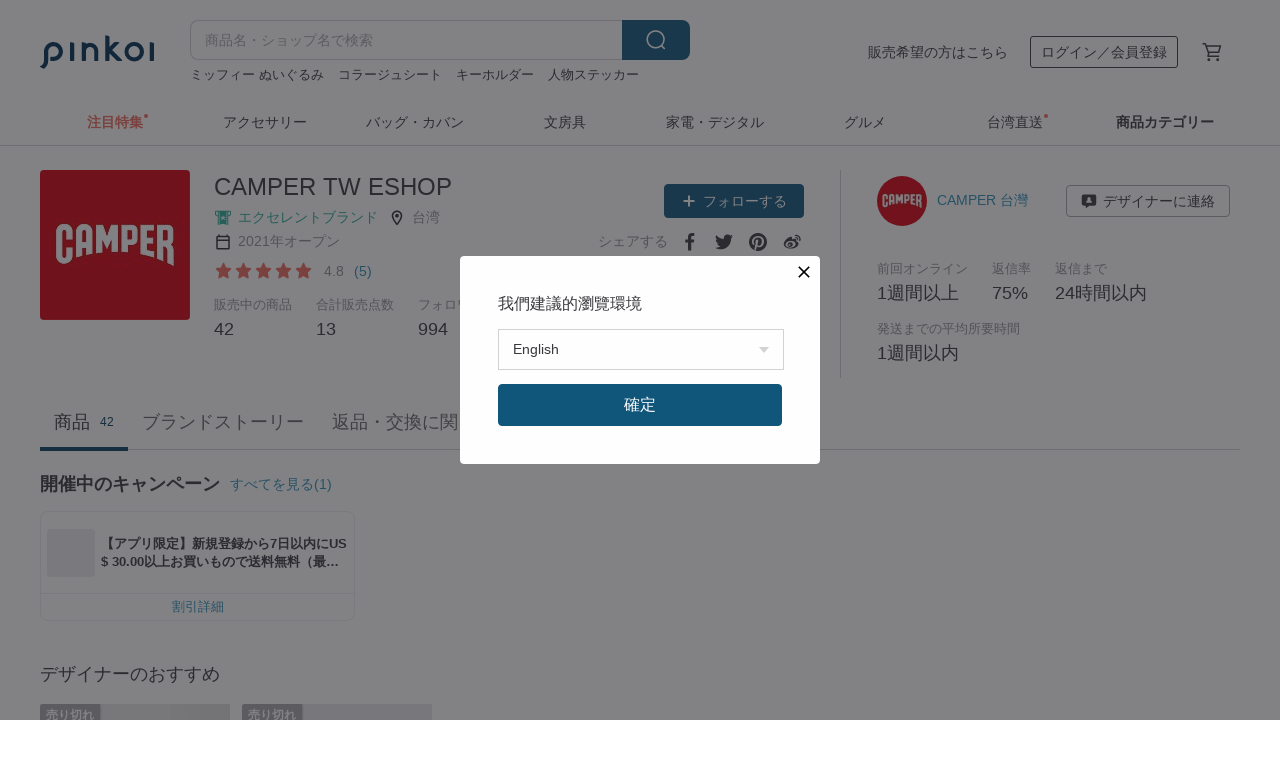

--- FILE ---
content_type: text/css
request_url: https://cdn02.pinkoi.com/media/dist/css/intl/ja-dced2f232fa22903b761.css
body_size: 367
content:
.s-ja .g-category-line i{margin:-5px 6px 0 0}.s-ja .n-user #given .row .created,.s-ja .n-user #received .row .created{font-family:Arial}.s-ja .n-faq #faq_content{text-align:left;width:725px}.s-ja .n-faq #faq_content ol li,.s-ja .n-faq #faq_content p{text-align:left}.s-ja .n-store #sider #fan h3{font-size:16px}.s-ja .n-store #sider #fan .m-button-green.m-button-stretch{font-size:12px}.s-ja .n-app .section.main-section #hand-phone{background:url(//cdn04.pinkoi.com/pinkoi.site/app/img_app_hand_jp@2x.png) 0 0 no-repeat;height:635px;position:absolute;top:30px;transform:translate(-420px);transition:transform .75s ease-out;width:488px;z-index:0}.s-ja .n-app .section.main-section #hand-phone.on{transform:translate(0)}.s-ja .n-app .section#s3{background:url(//cdn04.pinkoi.com/pinkoi.site/app/img_app_middle_jp@2x.png) 0 15px no-repeat;margin-bottom:25px;margin-top:113px}.s-ja .n-app .section#s3 .app-p{width:533px}.s-ja .n-app .section#s4{background:url(//cdn04.pinkoi.com/pinkoi.site/app/img_app_bottom_jp@2x.png) 320px 11px no-repeat;margin-bottom:47px;margin-top:113px;width:1100px}.s-ja .n-app .section#s4 .app-p{padding-right:50px;width:560px}.s-ja #cart #step_2 #card-confirmation-div .column.expiry{width:110px}.s-ja #panel #panel_store #feature .add{font-size:24px}.s-ja .g-event .g-header-rwd .cart-wrapper .num{font-size:12px}.s-ja .n-about .stats ul li span{-webkit-font-smoothing:antialiased;font-size:32px;font-weight:400}

--- FILE ---
content_type: text/css
request_url: https://cdn02.pinkoi.com/media/dist/pages/store-acac2430345bd39fb732.css
body_size: 18501
content:
.n-store{color:#39393e;margin-top:-50px}.n-store .store-info .pda-banner-badge{height:35px;position:absolute;right:29px;top:27px;width:152px;z-index:11}.n-store .store-info .pda-banner-badge>img{height:100%;object-fit:contain;width:100%}.n-store .store-info .store-entrance-banner,.n-store .store-info .store-flagship-banner{display:block;height:340px;position:relative;width:100%}.n-store .store-info .store-flagship-banner{margin:0 auto;max-width:1200px;overflow:hidden}.n-store .store-info .store-flagship-banner .hover-cta{align-items:center;background:rgba(32,32,38,.3);bottom:0;color:#fff;cursor:pointer;display:flex;height:46px;justify-content:center;left:0;line-height:46px;position:absolute;text-align:center;transition:opacity .3s;width:100%;z-index:20}.n-store .store-info .store-flagship-banner .store-flagship-banner--link{align-items:center;background:rgba(32,32,38,.2);display:flex;flex-direction:column;height:100%;justify-content:center;left:0;position:absolute;text-decoration:none;top:0;transition:background .1s ease;width:100%;z-index:10}.n-store .store-info .store-flagship-banner .flagship-title{border-bottom:1px solid #fff;color:#fff;font-size:36px;font-weight:700;margin-bottom:10px;padding-bottom:10px;text-decoration:none;z-index:50}.n-store .store-info .store-flagship-banner .flagship-sub-title{color:#fff;font-size:20px;font-weight:500;text-decoration:none;z-index:50}.n-store .store-info .store-flagship-banner .store-flagship-banner--image{height:100%;left:0;object-fit:cover;position:absolute;top:0;width:100%}.n-store .store-info .store-flagship-banner:hover .store-flagship-banner--link{background:rgba(32,32,38,.4)}.n-store .store-info .banner{background-repeat:no-repeat;box-sizing:border-box;display:block;margin:0 auto;max-width:1200px;overflow:hidden;width:100%}.n-store .store-info .banner .padding{padding-bottom:20.416666666666668%;position:relative;width:100%}.n-store .store-info .banner .padding.s-extend{padding-bottom:56.25%}.n-store .store-info .banner img{left:0;position:absolute;top:0;width:100%}.n-store .store-info .info-block{font-size:0;margin:24px auto 14px}.n-store .store-info .left-info{box-sizing:border-box;display:inline-block;padding-right:36px;vertical-align:top;width:66.66667%}.n-store .store-info .left-info .logo{background:url(//cdn04.pinkoi.com/pinkoi.site/store/placeholder_logo.png) no-repeat 50%;background-size:contain;border-radius:4px;display:inline-block;height:150px;overflow:hidden;width:150px}.n-store .store-info .left-info .infos{box-sizing:border-box;display:inline-block;font-size:14px;padding-left:24px;vertical-align:top;width:calc(100% - 380px)}.s-en .n-store .store-info .left-info .infos{width:calc(100% - 365px)}.n-store .store-info .left-info .actions{box-sizing:border-box;display:inline-block;font-size:14px;padding-top:14px;text-align:right;vertical-align:top;width:230px}.n-store .store-info .left-info .actions .n-follow-shop-button{min-width:140px}.s-en .n-store .store-info .left-info .actions{width:215px}.n-store .store-info .left-info .buttons{margin-bottom:14px}.n-store .store-info .left-info .shares .title{color:#929295;display:inline-block;vertical-align:middle}.n-store .store-info .left-info .share-button{display:inline-block;height:24px;margin-left:6px;text-align:center;vertical-align:middle;width:24px}.n-store .store-info .left-info .share-button svg{display:inline-block;height:18px;margin-top:3px;vertical-align:top;width:18px}.n-store .store-info .left-info .share-button .color{fill:#39393e;transition:fill .2s}.n-store .store-info .left-info .share-button:hover .color{fill:#66666a;transition:fill .2s}.n-store .store-info .right-reply{border-left:1px solid #d3d3d5;box-sizing:border-box;display:inline-block;font-size:14px;padding:6px 0 0 36px;position:relative;vertical-align:top;width:33.33333%}.n-store .store-info .right-reply .reply-top{margin-bottom:32px}.n-store .store-info .right-reply .btn-wrapper{margin:9px 0 0}.n-store .store-info .right-reply .btn-wrapper .m-button-sketch{padding:8px 18px}@media (max-width:1199px){.n-store .store-info .right-reply .reply-top{display:block;margin-bottom:24px}.n-store .store-info .right-reply .btn-wrapper{margin:14px 0 0}}.n-store .store-info .shop-name{font-size:24px;line-height:1.4}.n-store .store-info .shop-name .faq-link{display:inline-block;font-size:14px;margin:0 0 6px 6px;vertical-align:middle}.n-store .store-info .shop-rating{align-items:center;display:flex;margin-top:10px}.n-store .store-info .shop-rating__button{background:none;border:0;display:inline-block;font-size:14px;font-weight:400;line-height:1;padding:0 10px}.n-store .store-info .shop-rating__score{color:#929295}.n-store .store-info .shop-rating__total{color:#2e90b7;margin-left:6px}.n-store .store-info .shop-info-list{font-size:0}.n-store .store-info .shop-info-list .list{display:inline-block;margin:6px 10px 0 0;vertical-align:middle}.n-store .store-info .shop-info-list .icon{display:inline-block;line-height:1;margin-right:6px;vertical-align:middle}.n-store .store-info .shop-info-list .icon svg{display:inline-block;height:18px;width:18px}.n-store .store-info .shop-info-list .info{color:#929295;display:inline-block;font-size:14px;vertical-align:middle}.n-store .store-info .shop-info-list .info.flagship{color:#2cac97}.n-store .store-info .shop-info-list .list.pda-prize{display:block}.n-store .store-info .shop-info-list .list.pda-prize>.info{color:#003354}.n-store .store-info .shop-info-table{font-size:0;margin-top:14px}.n-store .store-info .shop-info-table .block{display:inline-block;margin-bottom:14px;margin-right:24px;vertical-align:top}.n-store .store-info .shop-info-table .title{color:#929295;font-size:13px;line-height:1.7;margin-bottom:3px}.n-store .store-info .shop-info-table .content{font-size:18px;font-weight:500;line-height:1.2}.n-store .store-info .shop-avatar{font-size:0;margin-right:14px;white-space:normal}.n-store .store-info .shop-avatar .avatar{border-radius:50%;display:inline-block;height:50px;overflow:hidden;vertical-align:middle;width:50px}.n-store .store-info .shop-avatar .nick{color:#2e90b7;display:inline-block;font-size:14px;margin-left:10px;vertical-align:middle;width:calc(100% - 60px);word-break:break-all}.n-store .store-container{position:relative}.n-store .store-tab{min-height:60px;position:-webkit-sticky;position:sticky;top:-1px;z-index:90}.n-store .store-tab .store-tab-fix{background:#fff;width:100%}.n-store .store-tab .store-tab-fix.is-sticky{border-bottom:2px solid #d3d3d5}.n-store .store-tab .store-tab-fix.is-sticky .store-tab-ul{border-bottom:0}.n-store .store-tab .store-tab-fix.is-sticky li{font-size:16px;padding:13px 16px 14px;transition:all .2s}.n-store .store-tab .store-tab-fix.is-sticky .tab-wrap .buttons{display:block}.n-store .store-tab .tab-wrap{padding-top:5px;position:relative}.n-store .store-tab .tab-wrap .buttons{display:none;position:absolute;right:0;top:50%;transform:translate(-24px,-50%)}@media (min-width:1248px){.n-store .store-tab .tab-wrap .buttons{transform:translateY(-50%)}}.n-store .store-tab .store-tab-ul{border-bottom:1px solid #d3d3d5;font-size:0;width:100%}.n-store .store-tab li{border-bottom:4px solid transparent;bottom:-2px;box-sizing:border-box;color:#66666a;cursor:pointer;display:inline-block;font-size:18px;padding:11px 14px 13px;position:relative;text-align:center;transition:all .2s}.n-store .store-tab li .num{color:#a8a8ab;font-size:12px;font-weight:400;margin-left:10px;position:relative;top:-1px;vertical-align:middle}.n-store .store-tab li:hover{color:#39393e;transition:color .2s}.n-store .store-tab li:hover .num{color:#064162}.n-store .store-tab li.active,.n-store .store-tab li:active{border-color:#064162;color:#39393e;transition:border-color .2s}.n-store .store-tab li.active .num,.n-store .store-tab li:active .num{color:#064162}.n-store .tab-section{display:none}.n-store .tab-section.active{display:block}.n-store .store-feature{padding:36px 0 0}.n-store .store-feature .feature-title{font-size:18px;line-height:1.8;margin-bottom:14px}.n-store .feature-products{font-size:0;margin:0 -6px;min-height:267px}.n-store .feature-products .m-card-product .details{margin-top:6px}.n-store .feature-products .m-card-product .details .store{display:none}.n-store .store-story{display:block;font-size:14px;line-height:1.6;margin:36px auto;max-width:768px}.n-store .store-story img{width:100%}.n-store .store-story .m-richtext-video-wrap{display:block;height:0;overflow:hidden;padding-bottom:66.66%;position:relative}.n-store .store-story .m-richtext-video{height:100%;left:0;position:absolute;top:0;width:100%}.n-store .store-policy{display:block;font-size:14px;line-height:1.6;margin:24px auto 36px;max-width:768px}.n-store .store-policy .g-store-policy-content{padding:0}.n-store .announcement{background:#f7f7f8;border-radius:3px;font-size:13px;margin:24px 0 14px;padding:14px 24px}.n-store .announcement .announcement-title{margin-bottom:6px}.n-store .announcement .announcement-title-text{color:#66666a;font-weight:700;line-height:1.6}.n-store .announcement .announcement-date{color:#929295;font-size:12px;margin-bottom:6px}.n-store .announcement .announcement-body{line-height:1.6}.n-store .announcement .read-more-block{margin-top:6px}.n-store .announcement .read-more{font-weight:400}.n-store .announcement .read-more svg{display:inline-block;margin:0 0 2px 4px;vertical-align:middle}.n-store .announcement .read-more .color{fill:#2e90b7}.n-store #promo_section{display:flex;flex-direction:row;font-size:14px;gap:24px;min-height:150px}.n-store #coupons_cards_section{flex:0 0 auto;width:259px}.n-store #campaign_cards_section{flex:1 1 0px;width:0}.g-flex.white-space-norwap{white-space:nowrap}#crowdfunding-section__placeholder{min-height:316px}.crowdfunding-store-card{border:1px solid #e5e5e6;border-radius:4px;overflow:hidden;padding:24px 36px}.crowdfunding-store-card__banner{border-radius:2px;max-width:332px;overflow:hidden;position:relative;width:40%}.crowdfunding-store-card__banner-box{aspect-ratio:16/9;background:#e5e5e6}.crowdfunding-store-card__banner-box img{display:block;height:100%;object-fit:cover;width:100%}@supports not (aspect-ratio:16/9){.crowdfunding-store-card__banner-box{padding-top:56.25%;position:relative}.crowdfunding-store-card__banner-box img{left:0;position:absolute;top:0}}.crowdfunding-store-card__content{margin-left:36px}.crowdfunding-store-card__progress{background:#e5e5e6;border-radius:6px;height:6px;margin-top:6px;overflow:hidden;position:relative;width:100%}.crowdfunding-store-card__progress-inner{background:#2cac97;border-radius:6px;display:block;height:100%;left:0;position:absolute;top:0;width:50%}.crowdfunding-store-card__hour-highlighted{color:#c41428}.crowdfunding-store-card__action-button-wrapper{gap:10px}.m-react-modal{overflow:hidden;transform:translateZ(2px)}.m-react-modal,.m-react-modal-backdrop{bottom:0;left:0;position:fixed;right:0;top:0;z-index:888666}.m-react-modal-backdrop{animation:model-tween-show-mask .3s both;animation-timing-function:cubic-bezier(.5,0,.15,1.5);background-color:rgba(32,32,38,.6)}.m-react-modal,.m-react-modal .modal-wrapper{pointer-events:auto}.no-flexbox .m-react-modal{display:table;height:100%;width:100%}.m-react-modal .modal-backdrop{background-color:rgba(32,32,38,.6);bottom:0;left:0;opacity:0;position:absolute;right:0;top:0;transition:opacity .15s cubic-bezier(.4,0,.2,1);z-index:0}.m-react-modal.s-open .modal-backdrop{opacity:1}.m-react-modal .modal-wrapper{align-items:center;display:flex;height:100%;width:100%}.no-flexbox .m-react-modal .modal-wrapper{display:table-cell;vertical-align:middle}.android.flexboxlegacy.no-chrome .m-react-modal .modal-wrapper{box-align:center;display:-webkit-box}.m-react-modal .modal-holder{background-color:#fff;border:1px solid #d3d3d5;display:flex;flex-direction:column;margin:0 auto;max-height:100%;max-width:600px;pointer-events:all;position:relative;width:100%}.m-react-modal .modal-holder--app{opacity:0;transform:scale(.8) translateZ(0);transition:all .2s cubic-bezier(.5,0,.15,1.5)}.m-react-modal.s-open .modal-holder--app{opacity:1;transform:scale(1) translateZ(0)}.m-react-modal .modal-header{position:relative}.m-react-modal .modal-header .modal-title{border-bottom:1px solid #d3d3d5;box-sizing:border-box;color:#45454a;font-size:14px;height:48px;line-height:48px;overflow:hidden;padding-left:24px;text-overflow:ellipsis;white-space:nowrap}.m-react-modal .modal-header .modal-close{cursor:pointer;padding:4px;position:absolute;right:20px;top:50%;transform:translateY(-50%)}.m-react-modal .modal-header .modal-close.no-title{right:20px;top:24px}.m-react-modal .modal-content{box-sizing:border-box;font-size:14px;max-height:100%;max-height:calc(100% - 132px);overflow:hidden;overflow-y:auto;overscroll-behavior:contain;padding:24px}.m-react-modal .modal-action{padding:24px;position:relative;text-align:right}.m-react-modal .modal-action.s-disabled{pointer-events:none}.m-react-modal .modal-action.s-disabled:after{background-color:hsla(0,0%,100%,.8);bottom:0;content:"";display:block;left:0;position:absolute;right:0;top:0}.m-react-modal-transition-appear-active .modal-holder,.m-react-modal-transition-enter-active .modal-holder{animation:model-tween-unmount .3s both;animation-timing-function:cubic-bezier(.5,0,.15,1.5)}.m-react-modal-transition-exit-active .modal-holder,.m-react-modal-transition-leave-active .modal-holder{animation:model-tween-unmount .3s both;animation-direction:reverse;animation-timing-function:cubic-bezier(.15,0,.5,1.5)}@keyframes model-tween-unmount{0%{opacity:0;transform:scale(.9) translateZ(0)}to{opacity:1;transform:scale(1) translateZ(0)}}@keyframes model-tween-show-mask{0%{opacity:0}to{opacity:1}}body.s-locked,html.s-locked{height:100vh;overflow:hidden}.touchevents body.s-locked,.touchevents html.s-locked{overflow:hidden;position:fixed}.m-react-button{border-radius:4px;box-sizing:border-box;cursor:pointer;display:inline-block;outline:0;overflow:hidden;position:relative;text-align:center;vertical-align:middle}.m-react-button.s-inline{height:auto;line-height:inherit;vertical-align:baseline;vertical-align:initial}.m-react-button+.m-react-button{margin-left:14px}.m-react-button+.m-react-button.s-fullwidth,.m-react-button.s-fullwidth+.m-react-button{margin-left:0}.m-react-button .icon-wrapper{display:inline-block;height:38px;vertical-align:middle;width:38px}.m-react-button .icon-wrapper:before{content:"";display:inline-block;height:100%;vertical-align:middle}.m-react-button .icon-wrapper .icon-wrapper__icon,.m-react-button .icon-wrapper svg{vertical-align:middle}.m-react-button .label-wrapper{box-sizing:border-box;display:inline-block;padding:0 14px 0 6px;text-align:left;vertical-align:middle;white-space:nowrap;width:calc(100% - 40px)}.m-react-button .label-wrapper:empty{display:none}.m-react-button .icon-next,.m-react-button .label-prev{display:inline-block;vertical-align:middle}.m-react-button .icon-next{height:14px;margin-left:6px;width:14px}.m-react-button .icon-next svg{fill:currentColor;display:inline-block;height:100%;vertical-align:top;width:100%}.m-react-button.s-label-center .label-wrapper{text-align:center}.m-react-button.s-no-label{display:inline-block;vertical-align:middle}.m-react-button.s-no-label+.m-react-button.s-no-label{margin-left:14px}.m-react-button.s-label-no-wrapped{white-space:nowrap}.m-react-button--type-cta{padding:0;width:100%}.m-react-button--loading{border:none;cursor:not-allowed}.m-react-button--loading:before{background:#fff;border-radius:inherit;bottom:-1px;content:"";left:-1px;opacity:.35;position:absolute;right:-1px;top:-1px;transition:opacity .2s;z-index:1}.m-react-button-spinner{display:inline-block;line-height:0;padding-right:10px;vertical-align:middle}.m-react-button-spinner:after{animation:spinnerAnimation .6s linear infinite;border:3px solid #e5e5e6;border-radius:50%;border-top-color:transparent;content:" ";display:inline-block;height:1em;margin:1px;width:1em}.m-react-button-spinner+span{vertical-align:middle}.m-backdrop{-webkit-tap-highlight-color:rgba(32,32,38,0);-webkit-tap-highlight-color:transparent;background:rgba(32,32,38,.56);bottom:0;left:0;opacity:0;position:absolute;position:fixed;right:0;top:0;transition:opacity .3s ease-out;z-index:888888}.m-backdrop.m-backdrop-verytop{z-index:999999}.no-rgba .m-backdrop{background:#202026;opacity:.56}.m-backdrop.with-loader{transform:translateZ(1px);z-index:999999}.m-backdrop.with-loader:after{animation:spinnerAnimation .6s linear infinite;border:3px solid #e5e5e6;border-radius:50%;border-top-color:#f16c5d;content:" ";display:inline-block;height:24px;left:50%;margin:-12px 1px 1px -12px;position:absolute;top:50%;width:24px}.m-backdrop.m-backdrop-black{background:#202026}.m-backdrop.m-notification-alert-modal{z-index:1000089}@keyframes spinnerAnimation{0%{transform:rotate(0deg)}to{transform:rotate(1turn)}}.m-react-dialog{bottom:0;left:0;overflow:hidden;position:fixed;right:0;top:0;transform:translateZ(10px);z-index:9999999}.m-react-dialog .dialog-backdrop{background-color:rgba(32,32,38,.6);bottom:0;left:0;opacity:0;position:absolute;right:0;top:0;transition:opacity .15s cubic-bezier(.4,0,.2,1)}.m-react-dialog.s-open .dialog-backdrop{opacity:1}.m-react-dialog .dialog-wrapper{background-color:#fff;border:1px solid #d3d3d5;margin:0 auto;max-height:100%;max-width:400px;opacity:0;position:relative;transform:scale(.9) translateZ(0);transition:all .2s cubic-bezier(.5,0,.15,1.5);width:100%}.m-react-dialog .dialog-wrapper--need-update-contract{max-width:600px}.m-react-dialog.s-open .dialog-wrapper{opacity:1;transform:scale(1) translateZ(0)}.m-react-dialog .dialog-title{border-bottom:1px solid #d3d3d5;font-size:14px;height:48px;line-height:48px;overflow:hidden;padding:0 24px;text-overflow:ellipsis;white-space:nowrap}.m-react-dialog .dialog-close-btn{cursor:pointer;padding:4px;position:absolute;right:24px;top:24px;transform:translate(50%,-50%);z-index:10}.m-react-dialog .dialog-content{font-size:14px;padding:24px}.m-react-dialog .dialog-extraImg{margin-bottom:24px;width:100%}.m-react-dialog .dialog-actions{padding:0 24px 24px;text-align:right}.m-react-notification-toaster{left:10%;position:fixed;right:10%;top:24px;transform:translateZ(3px);width:80%;z-index:99999999}.mobile .m-react-notification-toaster{transform:translateZ(3px)}@media (min-width:768px){.m-react-notification-toaster{left:20%;right:20%;width:60%}}.m-react-notification-toaster .notification{border-radius:8px;box-shadow:0 2px 0 rgba(32,32,38,.02),0 4px 8px rgba(32,32,38,.06);font-size:14px;opacity:0;padding:14px 24px;position:relative;text-align:center;transform:translateY(-24px);transition:all .2s cubic-bezier(.5,0,.15,1.5)}.m-react-notification-toaster .notification+.notification{margin-top:6px}.m-react-notification-toaster .notification.s-show{opacity:1;transform:translateY(0)}.m-react-notification-toaster .notification.s-success,.m-react-notification-toaster .notification.s-waiting{background-color:#e5f7f4;border:1px solid #d1e5e4}.m-react-notification-toaster .notification.s-error{background-color:#ffe9ec;border:1px solid #f1dadd;padding-right:40px}.m-react-notification-toaster .notification-wrapper{display:inline-table;vertical-align:middle}.m-react-notification-toaster .notification-icon{display:table-cell;height:16px;padding-right:14px;vertical-align:middle;width:16px}.m-react-notification-toaster .notification-icon>*{vertical-align:middle}.m-react-notification-toaster .notification-message{display:table-cell;text-align:left;vertical-align:middle}.m-react-notification-toaster .notification .close-btn{cursor:pointer;padding:4px;position:absolute;right:10px;top:50%;transform:translateY(-50%)}.m-react-notification-toaster .notification .close-btn:hover{opacity:.8}.m-react-notification-toaster .notification.multiple .notification-wrapper{display:table}.m-react-notification-toaster .notification.multiple .notification-wrapper+.notification-wrapper{margin-top:10px}.m-react-notification-toaster .notification.multiple .notification-icon{vertical-align:top}.dDGwaH,.yIH0wG{touch-action:none}.dDGwaH{bottom:14px;left:50%;margin:0 auto;position:fixed;transform:translate(-50%);z-index:888777}@media (max-width:479px){.dDGwaH{bottom:14px;box-sizing:border-box;padding:0 14px;width:100%}.dDGwaH.mF07yT{transform:translate(-50%,-64px);transition:transform .1s}}.dDGwaH .rnxJbm{margin-top:10px}.dDGwaH image{max-width:100%}.dDGwaH .default-toast-enter{margin-top:0;max-height:0;opacity:0;overflow:visible;transform:translate3d(0,50px,2px);will-change:opacity,transform}.dDGwaH .default-toast-enter-active{margin-top:10px;max-height:500px;opacity:1;transform:translateZ(2px);transition:opacity .2s ease-out,max-height .2s ease-out,transform .15s ease-out,margin-top .05s}.dDGwaH .default-toast-exit{margin-top:10px;max-height:500px;opacity:1;overflow:visible;transition-delay:0s!important;will-change:opacity,transform,max-height}.dDGwaH .default-toast-exit-active{margin-top:0;max-height:0;opacity:0;transition:opacity .2s ease-out,max-height .15s ease-out .05s,margin-top .15s ease-out .05s!important}.twM0Az{display:inline-flex;left:50%;position:relative;transform:translate(-50%)}.mhnyvV{border-radius:4px;min-width:300px;opacity:.95;padding:14px 24px}@media (max-width:479px){.mhnyvV{min-width:auto}}.Pj_Q5U{font-size:16px}._ELdq7{cursor:pointer}.Tj3H3O{background:transparent;border:none}.Tj3H3O:focus{outline:none}.vxgnJE{background:#fff;border-radius:4px;border-radius:8px;box-shadow:0 4px 12px rgba(0,0,0,.13);overflow:hidden;padding:10px 14px}.Xk8m9I{gap:10px}.JjeFzR{background:#f7f7f8;border-radius:8px;border-radius:1px solid #515156;flex:1 0 80px;overflow:hidden}.JjeFzR,.JjeFzR img,.JjeFzR picture{height:80px;width:80px}.EaR2Zw{flex:0 1 auto;max-width:200px}.EaR2Zw b{color:#e56051}@media (min-width:1037px){.EaR2Zw{max-width:auto;min-width:450px}}.sgeAAF{flex:1 0 auto}.mission-game-popup{background-color:#fef8ea;border:1px solid #efae09}.web .mission-game-popup{animation-duration:.85s;animation-fill-mode:forwards;animation-name:fade-in-right-to-left;border-radius:4px;box-sizing:border-box;color:#39393e;cursor:pointer;padding:10px 14px 10px 36px;position:fixed;top:150px;z-index:6666}.web .mission-game-popup--closing{animation-name:fade-in-left-to-right}.mobile .mission-game-popup{border-radius:20px;box-shadow:0 0 5.5px .5px rgba(239,174,9,.2);height:40px;line-height:40px}.mission-game-popup a{color:#39393e}@media (max-width:479px){.mission-game-popup a{display:block;height:100%}}.mission-game-popup a:hover{text-decoration:none}.mission-game-popup__icon{height:45px;left:-22.5px;position:absolute;top:50%;transform:translateY(-50%);width:45px}@media (max-width:479px){.mission-game-popup__icon{height:40px;left:0;width:40px}}.mission-game-popup__info{align-items:center;display:flex}@media (max-width:479px){.mission-game-popup__info{align-items:center;height:100%}}.mission-game-popup__info p{font-weight:500;margin-right:14px;white-space:pre}@media (max-width:479px){.mission-game-popup__info p{line-height:16px}.mission-game-popup__info p br{display:none}}.mission-game-popup__info svg{margin-top:2px}@keyframes fade-in-right-to-left{0%{right:-300px}to{right:30px}}@keyframes fade-in-left-to-right{0%{right:30px}to{right:-300px}}@keyframes fade-in-bottom-to-top{0%{bottom:-60px}to{bottom:60px}}@keyframes fade-in-top-to-bottom{0%{bottom:60px}to{bottom:-60px}}@keyframes fade-in-bottom-to-top-product-page{0%{bottom:-60px}to{bottom:120px}}@keyframes fade-in-top-to-bottom-product-page{0%{bottom:120px}to{bottom:-60px}}.k7_vWZ{-webkit-appearance:none;-moz-appearance:none;appearance:none;background:none;border:none;color:#2e90b7;cursor:pointer;display:inline;outline:0;padding:0;text-decoration:none}.NddodB{background:transparent;border:none;box-shadow:none}.k7_vWZ:hover{text-decoration:underline}.k7_vWZ:focus{outline:0}.f36h2M{margin-bottom:-8px;width:100%}.f36h2M .aKjdbE{position:relative;z-index:1}.f36h2M .N9T6Lw{margin-top:-8px;width:100%}.SkMLi9{-webkit-appearance:none;-moz-appearance:none;appearance:none;background:none;border:none;color:#2e90b7;cursor:pointer;display:inline;outline:0;padding:0;text-decoration:none}.TKNaTs{background:transparent;border:none;box-shadow:none}.SkMLi9:hover{text-decoration:underline}.SkMLi9:focus{outline:0}.nAximv{padding-bottom:8px;padding-top:8px}.nAximv .PbbX__{background:#fff;border:1px solid #eeeeef;border-radius:8px;box-sizing:border-box;max-width:315px;min-width:270px;overflow:hidden;position:relative;transition:all .3s ease-in}.nAximv.nhR232 .PbbX__:hover{border-color:#e5e5e6;box-shadow:0 4px 8px 0 rgba(57,57,62,.04)}.nAximv.nhR232 .PbbX__:hover .QdZQAQ{border-top:1px solid #e5e5e6}.nAximv.nhR232 .PbbX__:hover .BrPFPc{transition:all .3s ease-in}.nAximv.nhR232 .PbbX__:hover .BrPFPc+.BrPFPc{border-left:1px solid #e5e5e6}.nAximv.mz0FmM .BrPFPc{max-width:50%}.nAximv .dYDY9W{align-items:center;box-sizing:border-box;cursor:pointer;display:flex;max-width:100%;min-height:81px;padding:10px 6px}.nAximv .ELZUJk{background:#eeeeef;border-radius:4px;flex:0 0 auto;height:48px;overflow:hidden;width:48px}.nAximv .ELZUJk img{display:block;height:48px;object-fit:cover;width:48px}.nAximv ._cDQUV{flex:1 1 auto;font-size:13px;margin-right:51px;max-width:195px;min-width:150px;padding:0 0 0 6px}.nAximv ._cDQUV.Blff5_{margin-right:0;max-width:none;min-width:0;min-width:auto}.nAximv ._cDQUV .JbW4lz{-webkit-line-clamp:1;font-weight:700;white-space:normal;white-space:break-spaces;word-break:break-all}.nAximv ._cDQUV .JbW4lz,.nAximv ._cDQUV .JbW4lz.ibudja{-webkit-box-orient:vertical;display:-webkit-box;overflow:hidden;text-overflow:ellipsis}.nAximv ._cDQUV .JbW4lz.ibudja{-webkit-line-clamp:2;white-space:normal}.nAximv ._cDQUV .JbW4lz a{color:#39393e;text-decoration:none}.nAximv ._cDQUV .oyAobn{-webkit-line-clamp:1;-webkit-box-orient:vertical;color:#7c7c80;display:-webkit-box;margin-top:4px;overflow:hidden;text-overflow:ellipsis;white-space:normal;word-break:break-all}.nAximv .FKrkrJ{-webkit-line-clamp:1;-webkit-box-orient:vertical;background:#da5648;color:#fff;display:inline-block;display:-webkit-box;font-size:12px!important;height:17px;line-height:17px;max-width:5em;overflow:hidden;padding:2px;position:absolute;right:0;text-overflow:ellipsis;top:0;vertical-align:middle;white-space:normal}.nAximv .QdZQAQ{border-top:1px solid #eeeeef;display:flex;padding:4px 0}.nAximv .BrPFPc{font-smoothing:inherit;-webkit-appearance:none;-moz-appearance:none;appearance:none;background:transparent;border:0;color:#2e90b7;flex:1 0 auto;font:inherit;font-size:13px;line-height:normal;margin:0;overflow:visible;padding:0;text-align:center;width:auto}.nAximv .BrPFPc span{-webkit-line-clamp:1;-webkit-box-orient:vertical;display:-webkit-box;overflow:hidden;padding:0 4px;text-overflow:ellipsis;white-space:normal}.nAximv .BrPFPc+.BrPFPc{border-left:1px solid #eeeeef}.nAximv .BrPFPc::-moz-focus-inner{border:0;padding:0}.nAximv .BrPFPc:hover{text-decoration:none}.nAximv.JrYMom{cursor:wait}.nAximv.JrYMom .dYDY9W{min-height:81px}.nAximv.JrYMom .xWBTif{animation-duration:1s;animation-iteration-count:infinite;animation-name:nj1zju;animation-timing-function:ease}.nAximv.JrYMom .N3VGcS{background-color:#eeeeef;height:15.5px;margin-bottom:2px;margin-top:2px}.nAximv.JrYMom .N3VGcS:first-child{margin-bottom:6px}.nAximv.JrYMom .N3VGcS:nth-child(2){width:80%}.nAximv.JrYMom .Jc_YZR{background-color:#eeeeef}.nAximv.JrYMom .BrPFPc{color:#eeeeef!important;cursor:wait}@keyframes nj1zju{0%{background-color:#eeeeef}25%{background-color:#f7f7f8}to{background-color:#eeeeef}}.nAximv.Ldft_M{padding:0 0 14px}.nAximv.Ldft_M .PbbX__{max-width:none;width:100%}.nAximv.Ldft_M ._cDQUV{max-width:none;min-width:none;padding-left:10px}.nAximv.Ldft_M .dYDY9W{align-items:flex-start;min-height:auto;padding:10px 10px 0}.nAximv.Ldft_M .ELZUJk{margin-bottom:10px}.nAximv.Ldft_M:last-child{padding-bottom:0}.nAximv .Ldft_M{align-items:center;display:flex;padding-top:4px}.nAximv .uqWfiF{font-smoothing:inherit;-webkit-appearance:none;-moz-appearance:none;appearance:none;background:transparent;border:0;color:#2e90b7;flex-grow:0;flex-shrink:0;font:inherit;font-size:13px;line-height:normal;margin:0;overflow:visible;padding:0 0 10px;text-align:center;width:auto}.nAximv .uqWfiF span{-webkit-line-clamp:1;-webkit-box-orient:vertical;display:-webkit-box;overflow:hidden;padding:0 10px 0 0;text-overflow:ellipsis;white-space:normal}.nAximv .uqWfiF+.uqWfiF{flex-grow:1;text-align:left}.nAximv .uqWfiF+.uqWfiF span{border-left:1px solid #eeeeef;padding:0 10px}.nAximv .uqWfiF::-moz-focus-inner{border:0;padding:0}.nAximv .uqWfiF:hover{text-decoration:none}.nAximv.JrYMom .uqWfiF{color:#eeeeef!important}.iAHaAI{box-sizing:border-box;height:100%}.iAHaAI .PbbX__{align-items:center;cursor:pointer;display:flex;flex-flow:column;height:100%;justify-content:center;max-width:81px;min-width:81px}.iAHaAI .RPW6a0{margin-bottom:4px}.iAHaAI .RPW6a0 path{fill:#2c2c32}.iAHaAI.Ldft_M{height:68px;padding:0;width:100%}.iAHaAI.Ldft_M .PbbX__{max-width:none}.CBcU4F{background:#fff;opacity:0;position:relative}.CBcU4F.KO6qVc{opacity:1;transition:opacity .1s ease}.CBcU4F .iqNKIX{margin-left:-10px;overflow:hidden;padding-left:10px;position:relative}.CBcU4F .lLH6om{box-sizing:border-box;position:relative;white-space:nowrap;width:100%}.CBcU4F .lLH6om .llM4MB{flet-wrap:nowrap;align-items:top;display:flex;font-size:0;left:0;overflow:visible;position:relative;transform:translate(0);transition:transform .3s ease}.CBcU4F .lLH6om .ZM1HVI{flex:0 0 auto;padding-right:10px;position:relative}.CBcU4F .GNdnHu{background:#fff;border-radius:50%;box-shadow:0 1px 1px 0 rgba(32,32,38,.2);box-sizing:border-box;height:30px;opacity:.8;padding-top:10px;position:absolute;top:50%;transform:translateY(-50%);width:30px;z-index:2}.CBcU4F .GNdnHu svg path{fill:#39393e}.CBcU4F .GNdnHu:hover{opacity:1;transform:translateY(-75%),scale(1.5);transform-origin:50% 50%}.CBcU4F .GNdnHu:active{background:#e5e5e6}.CBcU4F .GNdnHu svg{height:12px;position:relative;top:-3px;width:30px}.CBcU4F .GNdnHu.ZKRU8w{left:-12px}.CBcU4F .GNdnHu.ZKRU8w svg{right:1px}.CBcU4F .GNdnHu._7I5Dpo{right:-12px}.CBcU4F .GNdnHu._7I5Dpo svg{left:1px}.CBcU4F.jC2tWi .GNdnHu{display:none}.n-mix-width-items-scroll-mask-transition-enter{opacity:.01;transform:scaleX(0);transform-origin:100% 50%}.n-mix-width-items-scroll-mask-transition-enter-active{opacity:1;transform:scaleX(1);transition:all .2s}.n-mix-width-items-scroll-mask-transition-exit,.n-mix-width-items-scroll-mask-transition-leave{opacity:1;transform:scaleX(1);transform-origin:100% 50%}.n-mix-width-items-scroll-mask-transition-exit-active,.n-mix-width-items-scroll-mask-transition-leave-active{opacity:.01;transform:scaleX(0);transition:all .2s}.n-mix-width-items-scroll-mask-transition-appear{opacity:.01;transform:scaleX(0);transform-origin:100% 50%}.n-mix-width-items-scroll-mask-transition-appear-active{opacity:1;transform:scaleX(1);transition:all .2s}.kkAZyi{bottom:0;position:absolute;right:0;top:0;width:10px;z-index:1}.V8FYmw .modal-action{padding:0}@media (min-width:0) and (max-width:768px){.V8FYmw .m-react-modal .modal-header .modal-title{padding-left:10px}}.V8FYmw .modal-holder{height:70vh}@media (min-width:0) and (max-width:768px){.V8FYmw .modal-holder{height:100vh}}.V8FYmw .modal-content{max-height:100%!important;padding:0!important;position:relative}.Aojtp5{position:relative}.c9Q6Fb{height:68px;left:0;overflow:hidden;position:-webkit-sticky;position:sticky;right:0;top:0;width:100%;z-index:1}.c9Q6Fb .vYDHyu{align-items:center;display:flex;height:100%;justify-content:center;position:relative;width:100%;z-index:1}.c9Q6Fb .UyjiDE{bottom:0;left:0;position:absolute;right:0;top:0}.c9Q6Fb .UyjiDE svg,.c9Q6Fb .UyjiDE svg rect{height:100vh;width:100vw}.c9Q6Fb .It309D{bottom:0;left:0;position:absolute;top:0}.c9Q6Fb .It309D svg{height:100%}.c9Q6Fb .oxmlYX{bottom:0;position:absolute;right:0;top:0}.c9Q6Fb .oxmlYX svg{height:100%}.eZGzme{padding:24px}@media (min-width:0) and (max-width:768px){.eZGzme{padding:10px}}.CNtVk8{background:#fff;border:1px solid #eeeeef;border-radius:8px;box-sizing:border-box;min-width:320px;overflow:hidden;position:relative}.CNtVk8 .jxfVTT{align-items:top;display:flex;max-width:100%;padding:10px}.CNtVk8 .jxfVTT .Nk8pOn{background:#eeeeef;border-radius:4px;flex:0 0 auto;height:48px;overflow:hidden;width:48px}.CNtVk8 .jxfVTT .Nk8pOn img{display:block;height:48px;object-fit:cover;width:48px}.CNtVk8 .jxfVTT .FZHmaC{flex:1 1 auto;font-size:13px;padding:0 10px}.CNtVk8 .jxfVTT .FZHmaC .tUMQnl{font-weight:700;margin-top:4px;white-space:break-spaces;word-break:break-all}.CNtVk8 .jxfVTT .FZHmaC .tUMQnl a{color:inherit;text-decoration:none}.CNtVk8 .jxfVTT .FZHmaC .G2bj_y{color:#7c7c80;margin-top:4px;white-space:break-spaces;word-break:break-all}.CNtVk8 .jxfVTT .N9wPfC{flex:0 0 auto}.CNtVk8 .d9Dz7l{color:#7c7c80;font-size:13px}.CNtVk8 .d9Dz7l+.IsKCvm{margin-top:10px}.CNtVk8 .FBaNqk{border-top:1px solid #eeeeef;margin:0 10px 10px;padding:10px 0 0}.CNtVk8 .IsKCvm{font-size:13px}.CNtVk8 .IsKCvm .tUMQnl+.G2bj_y{margin-left:6px}[dir=ltr] .CNtVk8 .IsKCvm .G2bj_y{margin-left:0}[dir=rtl] .CNtVk8 .IsKCvm .G2bj_y{margin-right:0}.CNtVk8 .IsKCvm .G2bj_y{color:#7c7c80;text-align:left}.CNtVk8 .zGD1TJ{align-items:center;color:#da5648;display:flex;font-size:12px;margin-top:10px}.CNtVk8 .zGD1TJ svg{margin-right:6px}.CNtVk8 .SEMkTp{margin:0 10px 10px}.CNtVk8 .N9wPfC .pTWRSn{display:inline-block;min-width:90px}@media (min-width:0) and (max-width:480px){.CNtVk8 .N9wPfC{display:none}}@media (min-width:481px){.CNtVk8 .VlzwPc{display:none}}.UgxQh7{-webkit-appearance:none;-moz-appearance:none;appearance:none;background:none;border:none;color:#2e90b7;cursor:pointer;display:inline;outline:0;padding:0;text-decoration:none}.XKIv4j{background:transparent;border:none;box-shadow:none}.UgxQh7:hover{text-decoration:underline}.UgxQh7:focus{outline:0}.Xu7tef .q7QR7i{position:relative;z-index:1}.Xu7tef .Wy9XW3{margin-bottom:-8px;margin-top:-8px}.LsnhHY{padding-bottom:8px;padding-top:8px}.LsnhHY .y6S9uh{align-items:center;border-radius:8px;display:flex;flex-direction:row;max-width:320px;min-height:110px;overflow:hidden;position:relative;transition:all .3s ease-in}.LsnhHY.djLQes:hover .y6S9uh{box-shadow:0 4px 8px 0 rgba(57,57,62,.04);cursor:pointer}.LsnhHY.djLQes:hover .y6S9uh .x7JaNc{background-color:#e5e5e6;overflow:visible}.LsnhHY.NEOVMn{opacity:.65}.LsnhHY .Y_qoX6{margin:10px 59px 10px 10px;min-width:190px}.LsnhHY .gLqpxb{min-height:64px}.LsnhHY .XIKp92{margin-bottom:2px}.LsnhHY .Vsfzn5,.LsnhHY .XIKp92,.LsnhHY .cIN2zx,.LsnhHY .dqJdqT{-webkit-line-clamp:1;-webkit-box-orient:vertical;display:-webkit-box;overflow:hidden;text-overflow:ellipsis;white-space:normal}.LsnhHY .cIN2zx,.LsnhHY .dqJdqT{align-items:center;display:flex;margin-top:2px}.LsnhHY .cIN2zx .D5MAjq,.LsnhHY .dqJdqT .D5MAjq{display:inline-flex;margin-right:4px}.LsnhHY .cdiIr9{max-width:255px}.LsnhHY .Y_qoX6{position:relative;z-index:1}.LsnhHY .zj8mib{bottom:0;left:0;position:absolute;right:0;top:0;z-index:0}.LsnhHY .ehFFsb svg{display:block;height:100%;width:100%}.LsnhHY .fucQKC{transition:all .3s}.LsnhHY .fucQKC,.LsnhHY .fucQKC svg{bottom:0;position:absolute;right:0}.LsnhHY .rCP79X{fill:#fff;height:12px;width:12px}.LsnhHY .x7JaNc{align-items:center;background-color:#fff;border:1px;border-radius:100px;color:#003354;display:inline-flex;font-size:14px;font-weight:500;justify-content:center;line-height:20px;min-width:5em;padding:0 6px;position:relative;transition:all .3s ease-in;vertical-align:middle}.LsnhHY .x7JaNc span{-webkit-line-clamp:1;-webkit-box-orient:vertical;display:block;display:-webkit-box;max-width:190px;overflow:hidden;text-overflow:ellipsis;white-space:normal}.LsnhHY .x7JaNc:active,.LsnhHY .x7JaNc:hover,.LsnhHY .x7JaNc:visited{background-color:#fff;color:#003354;text-decoration:none}.TuvuVW{align-items:center;display:flex;justify-content:center;width:100%;z-index:1}.TuvuVW,.UMHEhs .modal-action{bottom:0;left:0;position:absolute;right:0}.UMHEhs .modal-action{padding:0}.UMHEhs .modal-header .modal-title{padding-left:14px!important}@media (min-width:0) and (max-width:768px){.UMHEhs .modal-header .modal-title{padding-left:10px!important}}.UMHEhs .modal-header .modal-close{right:14px!important}@media (min-width:0) and (max-width:768px){.UMHEhs .modal-header .modal-close{right:10px!important}}.UMHEhs .modal-holder{height:80vh}@media (min-width:769px){.UMHEhs .modal-holder{max-width:393px}}@media (min-width:0) and (max-width:768px){.UMHEhs .modal-holder{height:100vh}}.UMHEhs .modal-content{max-height:100%!important;padding:0!important;position:relative}.hJTh3T{max-height:100%;position:relative}.tPL_yf{height:68px;left:0;overflow:hidden;position:-webkit-sticky;position:sticky;right:0;top:0;width:100%;z-index:1}.tPL_yf .j5yoot{align-items:center;display:flex;height:100%;justify-content:center;position:relative;width:100%;z-index:1}.tPL_yf .UPEfQL{bottom:0;left:0;position:absolute;right:0;top:0}.tPL_yf .UPEfQL svg,.tPL_yf .UPEfQL svg rect{height:100vh;width:100vw}.tPL_yf .TeJoiD{bottom:0;left:0;position:absolute;top:0}.tPL_yf .TeJoiD svg{height:100%}.tPL_yf .mINy9I{bottom:0;position:absolute;right:0;top:0}.tPL_yf .mINy9I svg{height:100%}._lmccC{padding:14px 14px 84px}@media (min-width:0) and (max-width:768px){._lmccC{box-sizing:border-box;padding:10px 10px 80px;width:100vw}}.GZdcCG{background:#fff;box-shadow:0 -2px 32px 0 rgba(32,32,38,.1);overflow:visible;padding:14px;z-index:2}@media (min-width:0) and (max-width:768px){.GZdcCG{padding:10px}}.xpQ9E3{background-color:#fff;border:1px solid #d3d3d5;display:inline-flex;width:100%}.Wz1brZ,.xpQ9E3{position:relative}.Wz1brZ{box-sizing:border-box;flex:0 0 auto;width:auto;width:70%}.Wz1brZ .e5bNOW{border-bottom:1px solid #fff;border-top:1px solid #fff;bottom:-1px;display:block;overflow:hidden;position:absolute;right:0;top:-1px;transform:translate(50%);width:12px}.Wz1brZ .Qy3PZ6,.Wz1brZ .R1rppG{background-color:#fff;border:1px solid #d3d3d5;border-radius:100%;box-sizing:border-box;height:12px;position:absolute;width:12px}.Wz1brZ .e9FNLm{border-right:1px dashed #d3d3d5;bottom:0;height:calc(100% - 18px);position:absolute;top:9px;transform:translate(5px)}.Wz1brZ .R1rppG{top:0;transform:translateY(-50%)}.Wz1brZ .Qy3PZ6{bottom:0;transform:translateY(50%)}.Wz1brZ .cBOMUc{box-sizing:border-box;gap:10px;height:100%;min-height:97px;padding:10px;position:relative}.Wz1brZ .VdAQ8X{border-radius:4px;flex:0 0 auto;height:50px;overflow:hidden;width:50px}.Wz1brZ .VdAQ8X .z3klJr{background:#d3d3d5;height:50px;width:50px}.Wz1brZ .FiKo5v{flex:0 1 auto;width:auto}.jWwhrx{flex:1 1 0%;padding:10px 6px 10px 12px}.file-video-player{font-size:0;height:100%;line-height:normal;position:relative;width:100%}.file-video-player__poster{background-repeat:no-repeat;background-size:contain;background-size:cover;height:100%;position:absolute;width:100%;z-index:2}.file-video-player__poster--loading{left:50%;position:absolute;top:50%;transform:translate(-50%,-50%)}.file-video-player__control{height:100%;position:absolute;width:100%;z-index:1}.file-video-player__control--icon{bottom:18px;cursor:pointer;left:18px;position:absolute;z-index:1}.file-video-player__control--icon>svg{background:rgba(32,32,38,.25);border-radius:50%}@media (max-width:479px){.file-video-player__control{background:rgba(32,32,38,.25);opacity:0}.file-video-player__control--change{animation-duration:.8s;animation-name:fadeOut;will-change:opacity}.file-video-player__control--icon{bottom:50%;cursor:auto;left:50%;transform:translate(-50%,50%)}}@keyframes fadeOut{0%{opacity:.25}to{opacity:0}}.m-modal-desktop-wrap{animation:modalFadeDown .3s ease .25s 1;animation-fill-mode:both;background:rgba(32,32,38,.8);border-radius:4px;left:50%;position:absolute;transform:translate3d(-50%,0,1px);will-change:opacity,transform;z-index:999999}@media (min-width:600px){.m-modal-desktop-wrap{min-width:600px}}.m-modal-desktop-wrap.s-no-padding{background:#fff;border-radius:4px 4px 10px 10px;max-width:100%;width:560px}.m-modal-desktop-wrap.s-no-padding .m-modal-desktop{margin-top:10px;padding:0 0 10px}.m-modal-desktop-wrap .m-modal-desktop{background:#fff;border-radius:4px;overflow:hidden;overflow-y:auto;padding:14px}.m-modal-desktop-wrap .m-modal-transitioning{position:absolute}.m-modal-desktop-wrap .m-modal-close{background-image:url("data:image/svg+xml;charset=utf-8,%3Csvg xmlns='http://www.w3.org/2000/svg' width='24' height='24'%3E%3Cpath class='color' d='M19 6.41 17.59 5 12 10.59 6.41 5 5 6.41 10.59 12 5 17.59 6.41 19 12 13.41 17.59 19 19 17.59 13.41 12z'/%3E%3Cpath d='M0 0h24v24H0z' fill='none'/%3E%3C/svg%3E");background-position:50%;background-repeat:no-repeat;background-size:20px 20px;cursor:pointer;height:20px;padding:6px;position:absolute;right:0;top:0;width:20px;z-index:10}.m-modal-desktop-wrap .m-modal-header{color:#39393e;font-size:18px;margin-bottom:14px}.m-modal-desktop-wrap .m-modal-footer{margin-top:14px}@keyframes modalFadeDown{0%{opacity:.005;transform:translate3d(-50%,-150px,1px)}to{opacity:1;transform:translate3d(-50%,0)}}.m-notification-alert-modal.m-modal-desktop-wrap{border-radius:4px;color:#39393e;font-size:15px;line-height:1.5;min-width:400px;text-align:center;width:400px;z-index:1000099}.mobile .m-notification-alert-modal.m-modal-desktop-wrap{font-size:14px;min-width:300px;width:300px}.m-notification-alert-modal.m-modal-desktop-wrap .m-modal-desktop{padding:40px 50px}.mobile .m-notification-alert-modal.m-modal-desktop-wrap .m-modal-desktop{padding:30px}.m-notification-alert-modal.m-modal-desktop-wrap .alert{text-align:center}.m-notification-alert-modal.m-modal-desktop-wrap .alert h2{font-size:20px;font-weight:700;line-height:1.6;margin:0 0 20px}.mobile .m-notification-alert-modal.m-modal-desktop-wrap .alert h2{font-size:18px}.m-notification-alert-modal.m-modal-desktop-wrap .alert .content{font-size:15px;line-height:1.5;text-align:center}.mobile .m-notification-alert-modal.m-modal-desktop-wrap .alert .content{font-size:14px}.m-notification-alert-modal.m-modal-desktop-wrap .alert p+p{margin:16px 0 0}.m-notification-alert-modal.m-modal-desktop-wrap .alert input[type=text]{background:#fff;border:1px solid #ccc;border-radius:5px;box-sizing:border-box;color:#222;display:block;font-size:14px;margin:20px 0 25px;padding:12px 10px;width:100%}.m-notification-alert-modal.m-modal-desktop-wrap .alert input[type=text].error{border-color:#ee847d;outline:none}.m-notification-alert-modal.m-modal-desktop-wrap .confirm-btns-wrap{margin:20px 0 0;text-align:center}.m-notification-alert-modal.m-modal-desktop-wrap .confirm-btns-wrap:after{clear:both;content:" ";display:block;font-size:0;height:0;visibility:hidden}.m-notification-alert-modal.m-modal-desktop-wrap .confirm-btns-wrap [class*=m-button]{box-sizing:border-box;min-width:120px;padding:12px 20px 13px}.mobile .m-notification-alert-modal.m-modal-desktop-wrap .confirm-btns-wrap [class*=m-button]{font-size:16px;min-width:92px;padding:12px 10px 13px}.m-notification-alert-modal.m-modal-desktop-wrap .confirm-btns-wrap .m-button-gray{margin:0 20px 0 0}.mobile .m-notification-alert-modal.m-modal-desktop-wrap .confirm-btns-wrap .m-button-gray{margin:0 28px 0 0}.m-notification-alert-modal.m-modal-desktop-wrap.s-delete-modal .m-modal-desktop{border-radius:4px;padding:24px}.m-notification-alert-modal.m-modal-desktop-wrap.s-delete-modal .m-modal-desktop .alert,.m-notification-alert-modal.m-modal-desktop-wrap.s-delete-modal .m-modal-desktop .alert .content{text-align:left}.m-notification-alert-modal.m-modal-desktop-wrap.s-delete-modal .m-modal-desktop .alert .confirm-btns-wrap{text-align:right}.m-notification-alert-modal.m-modal-desktop-wrap.s-delete-modal .m-modal-desktop .alert .m-br-button{line-height:22px;padding:10px 14px}.m-notification-alert-modal.m-modal-desktop-wrap.s-delete-modal .m-modal-desktop .alert .alert-confirm-btn{background:#e63349;border:1px solid #e63349;color:#fff}.m-notification-alert-modal.m-modal-desktop-wrap.s-delete-modal .m-modal-desktop .alert .alert-confirm-btn:hover{background:#d72136;border-color:#d72136}.m-notification-alert-modal.m-modal-desktop-wrap.s-delete-modal .m-modal-desktop .alert .alert-confirm-btn:active{background:#c41428;border-color:#c41428}.m-addtocart-modal .modal-holder{border:0}.m-addtocart-modal .modal-header{height:48px;position:absolute;right:0;top:0;width:48px;z-index:1}.m-addtocart-modal .modal-header .modal-title{display:none}.m-addtocart-modal .modal-header .modal-close{right:13px}.m-addtocart-modal .content-bridge__text p{font-size:14px;margin-bottom:10px;text-align:center}.m-addtocart-modal .content-bridge__image{height:200px;margin:0 auto 10px;width:200px}.m-addtocart-modal .content-bridge__image img{height:100%;width:100%}.m-addtocart-modal .content-bridge__confirm{margin-bottom:14px}.m-addtocart-modal .content-item__detail{display:flex;margin-bottom:24px}.m-addtocart-modal .content-item__detail-image{flex-grow:0;flex-shrink:0;height:80px;margin-right:14px;width:80px}.m-addtocart-modal .content-item__detail-image img{height:100%;object-fit:cover;width:100%}.m-addtocart-modal .content-item__detail-right{padding-right:14px;width:calc(100% - 94px)}.m-addtocart-modal .content-item__detail-title{-webkit-line-clamp:2;-webkit-box-orient:vertical;color:#39393e;display:-webkit-box;font-size:16px;margin-bottom:10px;overflow:hidden}.m-addtocart-modal .content-item__detail-price{color:#10567b;font-size:18px}.m-addtocart-modal .content-item__detail-price .amount+.up{margin-left:5px}.m-addtocart-modal .content-item__variation{margin-bottom:24px}.m-addtocart-modal .content-item__variation-title{font-size:14px}.m-addtocart-modal .content-item__variation-title--two{margin-bottom:14px}.m-addtocart-modal .content-item__variation-error{color:#d72136;font-size:14px;margin-top:14px}.m-addtocart-modal .content-item__notes{margin-bottom:24px}.m-addtocart-modal .content-item__notes li{color:#66666a;font-size:14px;margin-bottom:6px}.m-addtocart-modal .content-item__notes li:last-child{margin-bottom:0}.m-addtocart-modal .content-item__purchase{align-items:center;display:flex;justify-content:center}.m-addtocart-modal .est-shipping-note{line-height:1.4}.m-addtocart-modal .est-shipping-note__tips.show{border-radius:4px;box-sizing:border-box;font-size:12px;line-height:1.5;max-width:240px;opacity:1!important;padding:6px 10px}.m-review-info__score{color:#66666a;margin-left:10px}.m-review-info__total{color:#929295;margin-left:10px}.m-review-info__total--button{background:transparent;border:0;color:#2e90b7}.m-react-rating{display:inline-block;height:16px;line-height:16px;vertical-align:middle}.m-react-rating .score{float:right;height:16px;margin-right:3px;width:16px}.m-react-rating .score svg{height:100%;width:100%}.m-react-rating.activated.clicked .score .color,.m-react-rating.activated.clicked:hover .active .color,.m-react-rating.activated.clicked:hover .score .color,.m-react-rating.activated:hover .score .color{fill:#e5e5e6}.m-react-rating.activated .active~.score .color,.m-react-rating.activated .score:hover .color,.m-react-rating.activated .score:hover~.score .color,.m-react-rating.activated.clicked .active .color,.m-react-rating.activated.clicked .active:hover .color,.m-react-rating.activated.clicked:hover .score:hover .color{fill:#f16c5d}.m-react-rating.activated .score{cursor:pointer}.m-react-rating--small .score{height:12px;width:12px}.m-react-rating--medium{height:19px;line-height:19px}.m-react-rating--medium .score{height:19px;width:19px}.OudlBB{font-size:14px}.web .OudlBB{align-items:center;display:flex;justify-content:space-between;margin:24px 0}.web .utrHPK{display:block;flex:1 1 auto;padding:10px 24px}.AweaNi{gap:10px;padding:10px}.web .AweaNi{flex-wrap:nowrap;gap:0;padding:0}.Uk1MMX{background:#fff;border:1px solid #d3d3d5}.web .Uk1MMX{background:transparent;border:0;border-left:1px solid #fff;border-radius:0}.Uk1MMX>a{color:#39393e;display:block;font-size:14px;font-weight:400;padding:10px 14px}.Uk1MMX .ZmQkBL{left:calc(-150px + 50%);width:300px}.mobile .Uk1MMX .ZmQkBL{left:0}.qujsUb{min-height:calc(1em + 20px)}.qujsUb:after{border:5px solid transparent;border-top-color:#7c7c80;content:"";position:absolute;right:1em;top:50%;transform:translateY(-20%)}.bqgb0A{-webkit-appearance:none;-moz-appearance:none;background:transparent;font-size:14px;padding:10px calc(1em + 14px) 10px 14px}.OudlBB{font-size:font-size-s;.web &{align-items:center;display:flex;justify-content:space-between;margin:spacing-2xl 0}}.utrHPK{display:none;.web &{display:block;flex:1 1 auto;padding:spacing-m spacing-2xl}}.AweaNi{align-items:center;display:flex;flex:0 1 auto;flex-wrap:wrap;gap:spacing-m;justify-content:flex-end;padding:spacing-m;.web &{flex-wrap:nowrap;gap:0;padding:0}}.Uk1MMX{align-items:center;background:color-neutral-000;border:1px solid color-neutral-040;border-radius:2px;display:flex;justify-content:center;position:relative;.web &{background:color-neutral-clear;border:0;border-left:1px solid color-neutral-000;border-radius:0}>a{color:color-neutral-120;display:block;font-size:font-size-s;font-weight:400;padding:spacing-m spacing-l}.ZmQkBL{left:calc(-150px + 50%);width:300px;.mobile &{left:0}}}.qujsUb{min-height:"calc(1em + %s)" % (spacing-m * 2);min-width:100px;position:relative;&:after{border:5px solid color-neutral-clear;border-top-color:color-neutral-080;content:"";position:absolute;right:1em;top:50%;transform:translateY(-20%)}}.bqgb0A{appearance:none;background:color-neutral-clear;border:none;box-shadow:none;cursor:pointer;font-size:font-size-s;outline:0;padding:spacing-m "calc(1em + %s)" % spacing-l}#store-seller-tool.dweb-wrapper{min-height:41px}#store-seller-tool.dweb-wrapper,#store-seller-tool.mweb-wrapper{margin-bottom:0!important;margin-top:0!important}#store-seller-tool.mweb-wrapper{min-height:63px}.web .v01EAN{margin:0}.xNdry1.m-react-modal .modal-close{right:10px;top:66%}.xNdry1.m-react-modal .modal-title{border-bottom:0;height:32px;line-height:32px}.xNdry1.m-react-modal .modal-content{padding:0}.xNdry1.m-react-modal .modal-holder{border-radius:4px;max-width:300px;min-width:300px;padding:0;width:300px}.xNdry1.m-react-modal .modal-action{display:none}.aUSlU5{background:#7cbbd1;position:relative}.aUSlU5 .IZGf07{align-items:center;display:flex;height:55px;justify-content:center;left:50%;position:absolute;text-align:center;top:50%;transform:translate(-71%,-68%);width:120px}.m-notification-wrap{left:0;opacity:1;position:fixed;right:0;top:0;transform:translateY(0);transition:all .4s;z-index:1000199}.m-notification-wrap .bar,.m-notification-wrap.hide{opacity:0;transform:translateY(-100%)}.m-notification-wrap .bar{background:#c2e4e7;color:#003354;font-size:15px;margin:0 0 1px;padding:15px 39px;position:relative;text-align:center;transition:all .4s}.m-notification-wrap .bar-wrap{overflow:hidden}.m-notification-wrap .bar.show{opacity:.96;transform:translateY(0)}.m-notification-wrap .bar.hide{opacity:0;transform:translateY(-100%)}.m-notification-wrap .bar span{background-position:0;background-repeat:no-repeat;background-size:24px 24px;display:inline-block;padding:2px 0 3px 39px;vertical-align:middle}.m-notification-wrap .bar span.info{background-image:url(//cdn04.pinkoi.com/pinkoi.site/modules/notification/desktop/icon_bar_info.png)}.m-notification-wrap .bar span.success{background-image:url(//cdn04.pinkoi.com/pinkoi.site/modules/notification/desktop/icon_bar_success.png)}.m-notification-wrap .bar span.waiting{background-image:url(//cdn04.pinkoi.com/pinkoi.site/modules/notification/desktop/icon_bar_waiting.png)}@media (-webkit-min-device-pixel-ratio:1.25),(min-resolution:120dpi){.m-notification-wrap .bar span.info{background-image:url(//cdn04.pinkoi.com/pinkoi.site/modules/notification/desktop/icon_bar_info@2x.png)}.m-notification-wrap .bar span.success{background-image:url(//cdn04.pinkoi.com/pinkoi.site/modules/notification/desktop/icon_bar_success@2x.png)}.m-notification-wrap .bar span.waiting{background-image:url(//cdn04.pinkoi.com/pinkoi.site/modules/notification/desktop/icon_bar_waiting@2x.png)}}.m-notification-wrap .bar-btn-close{background:url(//cdn04.pinkoi.com/pinkoi.site/modules/notification/desktop/icon_bar_close.png) no-repeat 20px 19px;background-size:16px 16px;font-size:0;height:16px;padding:19px 20px;position:absolute;right:0;top:0;width:16px}.m-notification-wrap .bar-btn-close:hover{background-image:url(//cdn04.pinkoi.com/pinkoi.site/modules/notification/desktop/icon_bar_close_hover.png)}@media (-webkit-min-device-pixel-ratio:1.25),(min-resolution:120dpi){.m-notification-wrap .bar-btn-close{background-image:url(//cdn04.pinkoi.com/pinkoi.site/modules/notification/desktop/icon_bar_close@2x.png)}.m-notification-wrap .bar-btn-close:after,.m-notification-wrap .bar-btn-close:hover{background-image:url(//cdn04.pinkoi.com/pinkoi.site/modules/notification/desktop/icon_bar_close_hover@2x.png)}}.mobile .m-notification-wrap{bottom:20px;padding:0 15px;top:auto}.mobile .m-notification-wrap.top{top:0}.mobile .m-notification-wrap .bar,.mobile .m-notification-wrap.hide{opacity:0;transform:translateY(100%)}.mobile .m-notification-wrap .bar{background:none;display:block;margin:5px 0 0;padding:0;transition:all .15s ease-out}.mobile .m-notification-wrap .bar-wrap{overflow:visible}.mobile .m-notification-wrap .bar.show{opacity:1;transform:translateY(0)}.mobile .m-notification-wrap .bar.hide{opacity:0}.mobile .m-notification-wrap .bar span{background:#c2e4e7;border-radius:5px;box-shadow:0 1px 2px rgba(32,32,38,.25);color:#003354;padding:7px 12px}.mobile .m-notification-wrap .bar-btn-close{display:none}.m-fixed-modal-wrap{background:#fff;border-radius:10px;box-shadow:0 1px 7px rgba(32,32,38,.3);left:50%;max-width:400px;position:fixed;transform:translate(-50%);z-index:100}.mobile .m-fixed-modal-wrap{box-shadow:0 -1px 5px rgba(32,32,38,.3);left:0;max-width:none;right:0;transform:none}.m-fixed-modal-body{background-image:url(//cdn04.pinkoi.com/pinkoi.site/modules/notification/fixed_modal/ic_pinkoi_square_radius.svg);background-position:left 3px;background-repeat:no-repeat;background-size:48px 47px;margin:24px 20px 20px;padding-left:66px;position:relative}.mobile .m-fixed-modal-body{background-position:left 7px;background-size:34px 33px;margin:20px 14px 16px;padding-left:43px}.m-fixed-modal-body>*{color:#39393e;font-size:14px}.m-fixed-modal-body h2{font-size:15px;line-height:1.4;margin-bottom:6px}.m-fixed-modal-body .content{line-height:1.7}.m-fixed-modal-body .confirm-btns-wrap{margin-top:20px}.mobile .m-fixed-modal-body .confirm-btns-wrap{margin-top:24px;text-align:right}.m-fixed-modal-body [class*=m-button]{box-sizing:border-box}.web .m-fixed-modal-body [class*=m-button]{padding-left:0;padding-right:0;width:92px}.mobile .m-fixed-modal-body [class*=m-button]{width:auto}.m-fixed-modal-body [class*=m-button]+[class*=m-button]{margin-left:20px}.m-fixed-modal-cross{background-image:url("data:image/svg+xml;charset=utf-8,%3Csvg xmlns='http://www.w3.org/2000/svg' width='24' height='24'%3E%3Cpath fill='%23a8a8ab' d='M19 6.41 17.59 5 12 10.59 6.41 5 5 6.41 10.59 12 5 17.59 6.41 19 12 13.41 17.59 19 19 17.59 13.41 12z'/%3E%3Cpath d='M0 0h24v24H0z' fill='none'/%3E%3C/svg%3E");background-position:50%;background-repeat:no-repeat;background-size:20px 20px;cursor:pointer;height:24px;position:absolute;right:6px;top:6px;width:24px}.m-fixed-modal-cross:hover{background-image:url("data:image/svg+xml;charset=utf-8,%3Csvg xmlns='http://www.w3.org/2000/svg' width='24' height='24'%3E%3Cpath fill='%2366666a' d='M19 6.41 17.59 5 12 10.59 6.41 5 5 6.41 10.59 12 5 17.59 6.41 19 12 13.41 17.59 19 19 17.59 13.41 12z'/%3E%3Cpath d='M0 0h24v24H0z' fill='none'/%3E%3C/svg%3E")}.m-fixed-modal-wrap[data-position-style=s-fixed-modal-bottom]{border-radius:10px 10px 0 0;transition:transform .2s ease;transition-delay:1s}.m-fixed-modal-wrap[data-position-style=s-fixed-modal-bottom].s-animated{transform:translate(-50%,100%)}.mobile .m-fixed-modal-wrap[data-position-style=s-fixed-modal-bottom]{border-radius:0}.mobile .m-fixed-modal-wrap[data-position-style=s-fixed-modal-bottom].s-animated{transform:translateY(100%)}.m-fixed-modal-wrap[data-position-style=s-fixed-modal-top]{border-radius:6px;font-size:14px;max-width:348px;transition:opacity .5s ease-in;transition-delay:1s}.m-fixed-modal-wrap[data-position-style=s-fixed-modal-top].s-animated{opacity:0}.m-fixed-modal-wrap[data-position-style=s-fixed-modal-top] .m-fixed-modal-body{background-position:2px top;background-repeat:no-repeat;background-size:34px 33px;box-sizing:border-box;margin:16px 14px;min-width:290px;padding-left:48px}.m-fixed-modal-wrap[data-position-style=s-fixed-modal-top-0]{border-radius:0 0 10px 10px;box-shadow:0 1px 10px rgba(32,32,38,.4);margin:0;transition:transform .2s ease;transition-delay:1s}.m-fixed-modal-wrap[data-position-style=s-fixed-modal-top-0].s-animated{transform:translate(-50%,calc(-100% - 10px))}.m-fixed-modal-wrap[data-position-style=s-fixed-modal-top-0] h2{font-size:16px;margin-bottom:8px}.m-fixed-modal-wrap[data-position-style=s-fixed-modal-top-0] .m-fixed-modal-body{margin:20px}.pb3tdz{overflow:hidden}.pb3tdz .JmKWI2{position:relative}.pb3tdz .Jih2yc,.pb3tdz .fm0H_K{align-items:center;cursor:pointer;display:flex;height:30px;justify-content:center;margin-top:-39px;padding:24px;position:absolute;top:50%;transition:transform .2s ease;width:30px;z-index:1}.pb3tdz .Jih2yc:before,.pb3tdz .fm0H_K:before{background-color:#fff;border-radius:50%;content:"";height:30px;left:24px;position:absolute;top:24px;transition:transform .1s ease;width:30px}.pb3tdz .Jih2yc .FZ3Xxu,.pb3tdz .fm0H_K .FZ3Xxu{fill:#66666a;position:relative;transition:fill .2s ease;width:50%;z-index:1}.pb3tdz .Jih2yc:hover:before,.pb3tdz .fm0H_K:hover:before{transform:scale(1.1)}.pb3tdz .Jih2yc:hover .FZ3Xxu,.pb3tdz .fm0H_K:hover .FZ3Xxu{fill:hsla(240,2%,41%,.7)}.pb3tdz .fm0H_K{right:0}.pb3tdz .Jih2yc{left:0;transform:rotate(180deg)}.pb3tdz .GmWxY7{bottom:54px;left:50%;position:absolute;transform:translateX(-50%)}.pb3tdz .GmWxY7>li{display:inline-block}.pb3tdz .GmWxY7>li+li{margin-left:10px}.pb3tdz .QQJX7b{background-color:#66666a;border-radius:5px;height:10px;pointer-events:none;width:10px}.pb3tdz .slick-active .QQJX7b{background-color:#fff}.Rx7WPl{align-items:center;display:flex;height:340px;justify-content:center;position:relative;width:100%}.O8_rZc{height:100%;object-fit:cover;position:absolute;transition:opacity .3s ease;width:100%}.SaX_aV{color:#fff;position:relative;text-align:center;text-shadow:0 0 10px rgba(0,0,0,.3);width:calc(100% - 100px)}.tXcZ6w{-webkit-line-clamp:1;-webkit-box-orient:vertical;display:-webkit-box;font-size:36px;margin:0 auto;max-width:80%;overflow:hidden}.tXcZ6w:empty{display:none}.r0b33z{-webkit-line-clamp:1;-webkit-box-orient:vertical;display:-webkit-box;display:inline-block;font-size:20px;line-height:30px;margin:10px auto 0;max-width:80%;overflow:hidden}.r0b33z:before{background-color:#fff;box-shadow:0 0 10px rgba(0,0,0,.3);content:"";display:block;height:1px;margin-bottom:10px;width:100%}.r0b33z:empty{display:none}.ahQdVJ{align-items:center;background-color:rgba(0,0,0,.3);bottom:0;color:#fff;display:flex;font-size:16px;justify-content:center;left:0;line-height:46px;position:absolute;right:0}.Z58wjm{fill:#fff;display:block;height:14px;margin-left:6px;transition:transform .2s ease;width:14px}.Rx7WPl:hover{background-color:#000;text-decoration:none}.Rx7WPl:hover .ahQdVJ{text-decoration:underline}.Rx7WPl:hover .Z58wjm{transform:translateX(4px)}.Rx7WPl:hover .O8_rZc{opacity:.95}.UmMcpp:hover{text-decoration:none}.pRZPNE{color:#202026}.cz1u9P{display:flex;flex-direction:column;padding-top:4px}@media (min-width:481px){.cz1u9P{align-items:center;flex-direction:row}}.K3lMD8{align-items:center;display:flex}.K3lMD8 a{color:#202026;text-decoration:underline}.K3lMD8+.K3lMD8{margin-top:4px}@media (min-width:481px){.K3lMD8+.K3lMD8{margin-left:10px;margin-top:0}}.g-store-policy-content{background:#fff;line-height:22px;padding:0 24px 32px}.g-store-policy-content ul{list-style:disc;margin-left:20px}.g-store-policy-content .title{font-size:18px;font-weight:700;padding:24px 0}.g-store-policy-content .bold_text{font-weight:700;margin:20px 0 10px}.HoT2k2,.zsmHJz .F6M_L0 .UKJs8l{border-radius:4px;box-sizing:border-box;cursor:pointer;display:inline-block;outline:0;overflow:hidden;position:relative;text-align:center;vertical-align:middle}.HoT2k2.Upc_M8,.zsmHJz .F6M_L0 .UKJs8l.Upc_M8{height:auto;line-height:inherit;vertical-align:baseline;vertical-align:initial}.HoT2k2+.HoT2k2,.zsmHJz .F6M_L0 .UKJs8l+.zsmHJz .F6M_L0 .UKJs8l{margin-left:14px}.HoT2k2+.HoT2k2.QA0In5,.HoT2k2.QA0In5+.HoT2k2,.zsmHJz .F6M_L0 .UKJs8l+.zsmHJz .F6M_L0 .UKJs8l.QA0In5,.zsmHJz .F6M_L0 .UKJs8l.QA0In5+.zsmHJz .F6M_L0 .UKJs8l{margin-left:0}.HoT2k2 .YzF9og,.zsmHJz .F6M_L0 .UKJs8l .YzF9og{display:inline-block;height:38px;vertical-align:middle;width:38px}.HoT2k2 .YzF9og:before,.zsmHJz .F6M_L0 .UKJs8l .YzF9og:before{content:"";display:inline-block;height:100%;vertical-align:middle}.HoT2k2 .YzF9og .f5fSXU,.HoT2k2 .YzF9og svg,.zsmHJz .F6M_L0 .UKJs8l .YzF9og .f5fSXU,.zsmHJz .F6M_L0 .UKJs8l .YzF9og svg{vertical-align:middle}.HoT2k2 .VBl93D,.zsmHJz .F6M_L0 .UKJs8l .VBl93D{box-sizing:border-box;display:inline-block;padding:0 14px 0 6px;text-align:left;vertical-align:middle;white-space:nowrap;width:calc(100% - 40px)}.HoT2k2 .VBl93D:empty,.zsmHJz .F6M_L0 .UKJs8l .VBl93D:empty{display:none}.HoT2k2 .n0BtwT,.zsmHJz .F6M_L0 .UKJs8l .n0BtwT{display:inline-block;vertical-align:middle}.HoT2k2 .dgNBq4,.zsmHJz .F6M_L0 .UKJs8l .dgNBq4{display:inline-block;height:14px;margin-left:6px;vertical-align:middle;width:14px}.HoT2k2 .dgNBq4 svg,.zsmHJz .F6M_L0 .UKJs8l .dgNBq4 svg{fill:currentColor;display:inline-block;height:100%;vertical-align:top;width:100%}.HoT2k2.YOOfTn .VBl93D,.zsmHJz .F6M_L0 .UKJs8l.YOOfTn .VBl93D{text-align:center}.HoT2k2.HHqPjj,.zsmHJz .F6M_L0 .UKJs8l.HHqPjj{display:inline-block;vertical-align:middle}.HoT2k2.HHqPjj+.HoT2k2.HHqPjj,.zsmHJz .F6M_L0 .UKJs8l.HHqPjj+.zsmHJz .F6M_L0 .UKJs8l.HHqPjj{margin-left:14px}.HoT2k2.wAFlUN,.zsmHJz .F6M_L0 .UKJs8l.wAFlUN{white-space:nowrap}.C3oB74,.zsmHJz .F6M_L0 .GoAo08{padding:0;width:100%}.CdWJOg,.zsmHJz .F6M_L0 .jVc_5q{border:none;cursor:not-allowed}.CdWJOg:before,.zsmHJz .F6M_L0 .jVc_5q:before{background:#fff;border-radius:inherit;bottom:-1px;content:"";left:-1px;opacity:.35;position:absolute;right:-1px;top:-1px;transition:opacity .2s;z-index:1}.QBojE0{display:inline-block;line-height:0;padding-right:10px;vertical-align:middle}.QBojE0:after{animation:ZSceyA .6s linear infinite;border:3px solid #e5e5e6;border-radius:50%;border-top-color:transparent;content:" ";display:inline-block;height:1em;margin:1px;width:1em}.QBojE0+span{vertical-align:middle}@keyframes ZSceyA{0%{transform:rotate(0deg)}to{transform:rotate(1turn)}}.zsmHJz{align-items:center;background-color:#f7f7f8;border-radius:6px;display:flex;overflow:hidden}.zsmHJz ._o927Z{flex-basis:50%;height:300px}.zsmHJz ._o927Z img{display:block;height:100%;object-fit:cover;width:100%}.zsmHJz .F6M_L0{box-sizing:border-box;flex-basis:50%;padding:0 64px}.zsmHJz .F6M_L0 .jyFUVC{-webkit-line-clamp:1;font-size:24px;font-weight:500}.zsmHJz .F6M_L0 .jyFUVC,.zsmHJz .F6M_L0 .k9rFFA{-webkit-box-orient:vertical;color:#39393e;display:-webkit-box;overflow:hidden}.zsmHJz .F6M_L0 .k9rFFA{-webkit-line-clamp:4;font-size:16px;margin-top:10px}.zsmHJz .F6M_L0 .UKJs8l{margin-top:24px}.QAuTD0 .zsmHJz+.zsmHJz{margin-top:36px}.z5SXn0{background:#ffedaf;color:#39393e;font-size:14px;font-weight:400;padding:6px 10px}.z5SXn0 span{display:inline-block;vertical-align:middle}.z5SXn0 .ojNCJn{margin-right:6px}.z5SXn0 .ojNCJn svg{display:inline-block;vertical-align:middle}.z5SXn0 .ojNCJn .PzMDue{fill:#39393e}.z5SXn0 .hwPXRu{margin:0 10px;text-decoration:none;vertical-align:baseline}#m-pinkoi-messenger-window-root{boxSizing:border-box;bottom:0;display:block;height:0;overflow:visible;position:fixed;right:0;width:0;z-index:9999999}#m-pinkoi-messenger-window{boxSizing:border-box;background:#fff;border:0;border-radius:8px;bottom:14px;box-shadow:0 0 24px rgba(32,32,38,.1);height:640px;margin:0;padding:0;position:fixed;right:24px;transform-origin:100% 100%;transition:all .3s;width:375px}#m-pinkoi-messenger-window,#m-pinkoi-messenger-window.s-hidden{opacity:0;transform:scale(0)}#m-pinkoi-messenger-window.s-show{opacity:1;transform:scale(1)}._4hQPkU .GP1VNC{transform:translateY(0);transition-duration:.6s}._4hQPkU .jGRb36{animation-name:none}._4hQPkU .Pc2Qnu{animation-delay:.6s;animation-direction:alternate;animation-duration:4.6s;animation-fill-mode:forwards;animation-iteration-count:10;animation-name:LWIGhX;animation-play-state:running!important;animation-timing-function:ease-in-out}._4hQPkU:hover .Pc2Qnu._roRCU{animation-iteration-count:1!important;animation-name:none!important;transform:translateY(0)!important}._4hQPkU:hover .Pc2Qnu._roRCU .Jor7jR{animation-duration:.3s;animation-fill-mode:forwards;animation-iteration-count:1;animation-name:DOBnbj;animation-timing-function:ease}._4hQPkU .OJFjgW{height:1.4rem;line-height:1.4rem}._4hQPkU ._roRCU .OJFjgW{align-items:center;display:flex;flex-direction:column;justify-content:center;overflow:visible;position:relative;transform:translateY(50%)}._4hQPkU ._roRCU.GP1VNC{transform:translateY(-200%)}._4hQPkU ._roRCU .Jor7jR{align-items:center;display:inline-flex;flex:1;justify-content:center}._4hQPkU ._roRCU .oF2lRo{transform:translateY(100%)}._4hQPkU .oF2lRo{align-items:center;display:inline-flex;flex:1;justify-content:center}@keyframes DOBnbj{0%{opacity:.5}to{opacity:1}}@keyframes LWIGhX{0%{transform:translateY(-200%)}36.957%{transform:translateY(-200%)}63.043%{transform:translateY(0)}to{transform:translateY(0)}}.m-br-button--xs .OJFjgW{height:18px;line-height:18px}.m-br-button--sm ._roRCU .OJFjgW{height:20px;line-height:20px}.m-br-button--lg ._roRCU .OJFjgW,.m-br-button--md ._roRCU .OJFjgW{height:22px;line-height:22px}.m-follow-btn-placeholder-sm{height:32px}.m-follow-btn-placeholder-lg,.m-follow-btn-placeholder-md{height:42px}.n-store .store-product{font-size:0;padding-top:36px}.n-store .store-product .sider{box-sizing:border-box;display:inline-block;font-size:14px;vertical-align:top;width:16.66667%}.n-store .store-product .products{display:inline-block;vertical-align:top;width:83.33333%}.n-store .products__top{min-height:42px}.n-store .products--placeholder{min-height:700px}.n-store .products__list{font-size:0;margin:0 -6px}.n-store .products__list .m-card-product{margin-bottom:36px;width:calc(20% - 12px)}.n-store .products__list .m-card-product .details{margin-top:6px}.n-store .products__list .m-card-product .details .store{display:none}.sb_9HP{display:table;margin:64px auto;max-width:768px}.QczDCo{display:table-cell;height:300px;width:300px}.QczDCo img{height:100%;width:100%}.pL4WSx{display:table-cell;vertical-align:middle;width:calc(100% - 300px)}.iNxXp3{font-size:18px;line-height:1.6;margin-bottom:24px}.opMqrK{display:inline-block;font-size:14px;font-weight:400;line-height:1.6}.Np8_iL{pointer-events:none}.yxC8rCr6EYXeESKMAjVF{align-items:center;display:flex}.bSqn5IgPP1WOuvSmAUxM{margin:0 10px}.BMQ8T9K0n786MjlVjIPn{font-size:14px}.PgElIM{color:#39393e;font-size:16px}.kd55tT{height:24px}.N19fbJ{height:48px}.Vzve7C{position:relative}.Vzve7C:before{background-color:#d3d3d5;content:"";height:1px;left:0;position:absolute;right:0;top:calc(50% - 1px)}.aqtUVh{transition:opacity .2s ease}.dLAA3v{opacity:.5;pointer-events:none}.nZBhqz{padding:10px 0}.LjWYtx+.LjWYtx{margin-top:10px}.jRFTEH{overflow:hidden}.xKRjdt{margin:-2%}.c2QczI{border:1px solid transparent;box-sizing:border-box;cursor:pointer;display:inline-block;margin:2%;position:relative;width:16%}.HDwKCp,.c2QczI:not(.fDGYCo):hover{border:1px solid #f16c5d}.fDGYCo{cursor:not-allowed;opacity:.4}.SbsTV4{box-sizing:border-box;display:block;margin:3px;padding-bottom:calc(100% - 6px);width:calc(100% - 6px)}.tN8fxk{position:relative}.tN8fxk:after{border:1px solid #e5e5e6;bottom:0;content:"";left:0;position:absolute;right:0;top:0}.gusikf{background-color:transparent!important;background:url(//cdn04.pinkoi.com/pinkoi.site/general/gold.png);background-size:cover}.ee63GZ{background-color:transparent!important;background:url(//cdn04.pinkoi.com/pinkoi.site/general/silver.png);background-size:cover}.EE1HX0{background-color:transparent!important;background:url(//cdn04.pinkoi.com/pinkoi.site/general/multi.jpeg);background-size:cover}.D4jGet{background-color:transparent!important;background:url(//cdn04.pinkoi.com/pinkoi.site/general/transparent.png);background-size:cover}.vwzraQ+.vwzraQ{margin-top:6px}.vwn6F5{position:relative}.vwn6F5:before{background-color:#f7f7f8;bottom:-4px;content:"";left:-8px;position:absolute;right:-8px;top:-4px}.VWDy02+.VWDy02{margin-top:6px}.IdSigd{align-items:center;display:flex;justify-content:space-around}.dd2DpC{width:48px}.dd2DpC .g-form-input{height:auto;line-height:20px;padding:2px}.q1LuC8{line-height:1;padding:4px 6px}.YgS8iP{fill:#fff}.m-react-text-field .text-count{color:#929295;flex:auto;font-size:13px;text-align:right;white-space:nowrap}.m-react-text-field .text-count b{font-weight:400}.m-react-text-field .text-count b.s-error{color:#e63349}.m-react-text-field .helper-block{display:flex;font-size:13px;justify-content:space-between;line-height:1.4em}.m-react-text-field .helper-block .text-count{margin-left:10px;white-space:nowrap}.m-react-text-field .error-message{color:#e63349;font-size:13px}.m-react-text-field .helper-message{color:#929295;font-size:13px}.m-react-text-field .warning-message{color:#efae09;font-size:13px}.m-react-text-field .is-auto-height{overflow-y:hidden;resize:none}.m-react-text-field .m-auto-height{position:relative;width:100%}.m-react-text-field .m-auto-height .height-hidden{box-sizing:border-box;font-size:14px;line-height:24px;margin:0;min-height:40px;padding:8px 12px;position:absolute;visibility:hidden;width:100%;z-index:-999}.m-react-text-field .m-auto-height .height-hidden .hidden-inside:after{content:"\0200B"}.tMP9I8{font-size:15px}.F0qnyN{margin-left:24px;margin-top:6px}.bYWjw3{color:#66666a}.bYWjw3+.bYWjw3{margin-top:6px}.DgEwlv{color:#39393e}.ZQVeBR{align-items:center;cursor:pointer;display:flex}.ZQVeBR:hover{color:#f16c5d;text-decoration:underline}.kTfjtr{cursor:auto}.kTfjtr:hover{color:inherit;text-decoration:none}.kTfjtr .WpUm1b{visibility:hidden}.lq5Psi{color:#f16c5d;cursor:auto;font-weight:500}.lq5Psi:hover{text-decoration:none}.WpUm1b{margin-right:10px}.P0xJmB{align-items:center;display:flex;flex-wrap:wrap}.F8W8G9{color:#929295;font-size:13px;margin-left:6px}.vXwS3z{font-size:inherit;font-weight:500}.QyVvHW{background:transparent}.kJmoq2{background-color:#fff;border:1px solid #d3d3d5;border-radius:0 0 2px 2px;box-sizing:border-box;max-height:300px;opacity:0;overflow:hidden;overflow-y:auto;padding:10px;visibility:hidden}.C9j7VV{opacity:1;visibility:visible}.QffzWb{-webkit-appearance:none;-moz-appearance:none;appearance:none;background:transparent;border:none;box-sizing:border-box;height:42px;padding:0 10px;width:calc(100% - 42px)}.QffzWb:active,.QffzWb:focus{outline:none}.D00lyh{align-items:center;border:1px solid #d3d3d5;cursor:pointer;display:flex}.D00lyh:hover .IKACJr{fill:#2e90b7}.JxpOKe{overflow:hidden;padding:0 10px;text-overflow:ellipsis;white-space:nowrap}.JRUHYm{display:block;height:42px;margin-left:auto;width:42px}.IKACJr{height:14px;margin:14px;width:14px}.lxlDoO{fill:#2e90b7}.a0KPaZ{cursor:pointer;padding:6px 0}.a0KPaZ:not(.OE5FnF):hover,.zIH3Hm{color:#f16c5d}.zIH3Hm{cursor:default}.OE5FnF{color:#d3d3d5;pointer-events:none}.iXJCad{color:#f16c5d;cursor:default;position:relative}.iXJCad:before{background-color:#f7f7f8;bottom:0;content:"";left:-8px;position:absolute;right:-8px;top:0;z-index:-1}.gdL7ra{align-items:center;border:1px solid #d3d3d5;cursor:pointer;display:flex}.gdL7ra:hover .naCDK2{fill:#2e90b7}.gkhcis{overflow:hidden;padding:0 10px;text-overflow:ellipsis;white-space:nowrap}.H2aqKX{display:block;height:42px;margin-left:auto;width:42px}.naCDK2{height:14px;margin:14px;width:14px}.kaUFF5{fill:#2e90b7}.n_EIEU{background-color:#fff;border:1px solid #d3d3d5;position:absolute;z-index:99}._79W9N3{display:flex;justify-content:space-between;padding:10px}.ZjQ8JX{transition:opacity .3s ease,visibility .3s ease}.P_F0uP{opacity:0;visibility:hidden}.rcRangeCalendar{max-width:250px;padding-bottom:0}.rcWeekdayContainer{display:flex;width:100%}.rcWeekdayContainerSticky{background-color:#fff;position:-webkit-sticky;position:sticky;top:0;z-index:1}.rcWeekdayCell{flex:1;padding:10px 0;text-align:center}.rcMonthLabel{font-weight:700}.rcMonthTable{border-collapse:collapse;border-spacing:0;table-layout:fixed;width:100%}.rcMonthTableRow+.rcMonthTableRow .rcDayCell{margin-top:4px}.rcMonthTableCell{padding:0}.rcDayCell{padding-bottom:100%;position:relative;width:100%}@media (hover:hover){.rcDayCell:not(.rcDayDisabled):hover .rcDayNumber:after{border-radius:50%;bottom:0;box-shadow:inset 0 0 0 2px #f16c5d;content:"";left:0;position:absolute;right:0;top:0}.rcDayCell.rcRangeEnd:not(.rcDayDisabled):hover .rcDayNumber:after,.rcDayCell.rcRangeStart:not(.rcDayDisabled):hover .rcDayNumber:after{box-shadow:inset 0 0 0 2px #da5648}}.rcDayNumber{align-items:center;bottom:0;cursor:pointer;display:flex;justify-content:center;left:0;position:absolute;right:0;top:0}.rcDayConnector{display:block;height:100%;position:absolute;width:50%}.rcDayConnector,.rcDayInRange .rcDayNumber{background-color:#fff8f7}.rcDayInRange.rcStartOfMonth .rcDayNumber,.rcDayInRange.rcStartOfWeek .rcDayNumber{border-bottom-left-radius:50%;border-top-left-radius:50%}.rcDayInRange.rcEndOfMonth .rcDayNumber,.rcDayInRange.rcEndOfWeek .rcDayNumber{border-bottom-right-radius:50%;border-top-right-radius:50%}.rcDayDisabled{cursor:default;pointer-events:none}.rcDayDisabled .rcDayNumber{color:#bfbfc1}.rcRangeStart .rcDayNumber{background-color:#f16c5d;border-radius:50%;color:#fff}.rcRangeStart .rcDayConnector{right:0;top:0}.rcRangeEnd .rcDayNumber{background-color:#f16c5d;border-radius:50%;color:#fff}.rcRangeEnd .rcDayConnector{left:0;top:0}.rcRangeCalendar{background-color:#fff;max-width:300px;padding:10px;-webkit-user-select:none;-moz-user-select:none;user-select:none}.rcMonthNavigator{align-items:center;display:flex;justify-content:space-between}.rcMonthNavigatorNext,.rcMonthNavigatorPrev{-webkit-appearance:none;-moz-appearance:none;appearance:none;background-color:transparent;border:0;box-sizing:content-box;box-sizing:initial;height:14px;margin:0;padding:10px}.rcMonthNavigatorNext svg,.rcMonthNavigatorPrev svg{display:block}.rcMonthNavigatorNext:hover svg,.rcMonthNavigatorPrev:hover svg{fill:#10567b}.rcMonthNavigatorNext--disabled,.rcMonthNavigatorPrev--disabled{cursor:not-allowed}.rcMonthNavigatorNext--disabled svg,.rcMonthNavigatorNext--disabled:hover svg,.rcMonthNavigatorPrev--disabled svg,.rcMonthNavigatorPrev--disabled:hover svg{fill:#e5e5e6}.yW7P15 .modal-holder{max-height:550px!important;max-width:600px!important}.yW7P15 .modal-content{padding:0!important}.aqCgOW{max-width:600px;width:100%}.DZx9nD{border-bottom:1px solid #eeeeef;display:grid;grid-template-rows:-webkit-min-content 0fr;grid-template-rows:min-content 0fr;transition:grid-template-rows .2s ease-in-out}.OlnOhM{grid-template-rows:-webkit-min-content 1fr;grid-template-rows:min-content 1fr}.etIEn4{overflow:hidden}.u3Etib{cursor:pointer}@media (max-width:479px){.u3Etib{padding:14px}}.yaRuZf{display:grid;grid-template-columns:repeat(3,1fr)}.DkyAse:first-child{border-left:1px solid #eeeeef}.tg0Lsz{border-bottom:1px solid #eeeeef;border-right:1px solid #eeeeef;height:50px}.kmESOP{width:500px}.kmESOP .m-search-form__input{-webkit-appearance:none;-moz-appearance:none;appearance:none;background:#fff;border:1px solid #d3d3d5;border-radius:8px 0 0 8px;border-right:0;box-sizing:border-box;color:#39393e;display:inline-block;font-size:14px;line-height:20px;margin:0;outline:0;padding:10px 34px 10px 14px;transition:border-color .2s ease,box-shadow .2s ease;vertical-align:middle;width:calc(100% - 68px)}.kmESOP .m-search-form__input::-moz-placeholder{color:#a8a8ab}.kmESOP .m-search-form__input::placeholder{color:#a8a8ab}.kmESOP .m-search-form__clear{padding:14px 10px;transform:translateX(-68px)}.kmESOP .m-search-form__submit{background:#fff;border:1px solid #d3d3d5;border-left:0;border-radius:0 8px 8px 0;box-sizing:border-box;color:primary-100;cursor:pointer;display:inline-block;font-size:13px;font-size:0;line-height:1;padding:8px 20px;transition:border-color .2s ease,background-color .2s ease;vertical-align:middle;width:68px}.kmESOP .m-search-form__submit svg{height:24px;width:24px}.kmESOP .m-search-form__submit path{fill:currentColor}.kmESOP .m-search-form__submit:hover{background:#f7f7f8}.kmESOP .m-search-form__submit:active{background:#eeeeef}.kmESOP .m-search-form:after{background:#d3d3d5;content:"";display:block;height:32px;position:absolute;right:0;top:50%;transform:translate(-68px,-50%);transition:background .1s ease-in-out;width:1px}.DZoezG .m-search-form__input{border-color:#10567b;box-shadow:inset 0 0 0 1px #10567b}.DZoezG .m-search-form__submit{background:#10567b;border-color:#10567b;color:#fff}.DZoezG .m-search-form__submit:hover{background:#064162}.DZoezG .m-search-form__submit:active{background:#003354}.DZoezG .m-search-form:after{background:transparent}.lI9LpG .g-coach-marks{max-width:100%}.g-coach-marks-position{bottom:0;left:0;position:absolute;width:100%}.mobile .g-coach-marks-position{left:-10px;width:calc(100% + 20px)}.g-coach-marks{background-color:#064162;border-radius:4px;display:block;left:50%;margin-top:10px;max-width:375px;opacity:0;position:absolute;top:0;transform:translateX(-50%) scale(.9);transition:all .6s cubic-bezier(.4,0,.2,1);width:100%;z-index:15}.mobile .g-coach-marks{background-color:#10567b;border-radius:0 0 4px 4px;left:0;margin-top:0;max-width:none;transform:scale(.9);width:100%}.g-coach-marks:after{border-color:transparent transparent #064162;border-style:solid;border-width:0 9px 10px;content:"";display:block;height:0;left:50%;position:absolute;top:0;transform:translate(-50%,-100%);width:0}.mobile .g-coach-marks:after{display:none}.g-coach-marks__wrapper{align-items:flex-start;box-sizing:border-box;display:flex;justify-content:space-between;padding:14px;width:100%}.g-coach-marks__label{background-color:#ee847d;border-radius:2px;color:#fff;display:inline-block;font-size:12px;height:25px;line-height:25px;margin-right:10px;text-align:center;width:40px}.g-coach-marks__information{flex:1 0 0;padding-right:6px;text-align:left}.g-coach-marks__information__main{color:#f5b3ae;font-size:14px!important;font-weight:600;line-height:19.6px}.mobile .g-coach-marks__information__main{font-size:13px}.g-coach-marks__information__sub{color:#fff;font-size:12px!important;font-weight:400;line-height:16.8px}.g-coach-marks__information>:not(:first-child){margin-top:4px}.g-coach-marks__close{height:10px;position:relative;width:10px}.g-coach-marks__close-line{background-color:#fff;height:2px;left:50%;position:absolute;top:50%;transform:translate(-50%,-50%) rotate(45deg);transform-origin:center;width:14px}.g-coach-marks__close-line:last-child{transform:translate(-50%,-50%) rotate(-45deg)}.g-coach-marks--variant{box-shadow:0 4px 6px 0 rgba(32,32,38,.5);top:-10px}.g-coach-marks--variant .g-coach-marks__wrapper{align-items:center;justify-content:flex-start;padding:10px}.g-coach-marks--variant .g-coach-marks__information{padding-right:0}.g-coach-marks--variant .g-coach-marks__information__sub{margin-top:0}.g-coach-marks.show{opacity:1;transform:translateX(-50%) scale(1)}.mobile .g-coach-marks.show{transform:scale(1)}.m-search-form{position:relative}.m-search-form__clear{background:transparent;border:0;position:absolute;right:0;top:0;visibility:hidden}.m-search-form__clear--visible{visibility:visible}.m-search-form__clear:hover{color:#66666a}.m-search-form__clear-icon{height:14px;width:14px}.m-search-form__suggest{background:#fff;border-radius:2px;box-shadow:0 4px 16px rgba(32,32,38,.25);left:0;max-height:410px;overflow-y:auto;position:absolute;top:100%;transform:translateY(6px);visibility:hidden;width:100%;z-index:99999}.m-search-form__suggest--visible{visibility:visible}.m-search-suggestion-item--loading{font-size:0}.m-search-suggestion-item--loading .loading-bar{animation-duration:1s;animation-iteration-count:infinite;animation-name:placeholderBlink;animation-timing-function:ease;border-radius:2px;height:20px;width:100px}.m-search-suggestion-item{border-bottom:1px solid #bfbfc1}.m-search-suggestion-item--image .m-search-suggestion-item__link{padding-bottom:6px;padding-top:6px}.m-search-suggestion-item__link{box-sizing:border-box;color:#39393e}.m-search-suggestion-item__link:hover{background:#f7f7f8;text-decoration:none}.m-search-suggestion-item__image{border-radius:2px;height:28px;width:28px}.m-search-suggestion-item__text{color:#39393e;line-height:20px;overflow:hidden;text-overflow:ellipsis;white-space:nowrap}.m-search-suggestion-item__query{font-style:normal}.m-search-suggestion-item__total-result{line-height:20px}.m-search-suggestion-item:last-child{border-bottom:0}.m-search-suggestion-item--selected .m-search-suggestion-item__link{background:#f7f7f8;text-decoration:none}.WylKXg{border-radius:4px;overflow:hidden}.vMoPB2{background:#fffcfb;color:#da5648}.vMoPB2:visited{color:#e56051}.vMoPB2:hover{background:#fff8f7;text-decoration:none}.RwO5dT{margin-left:4px}.ZEP48P{max-width:84px}.kkoxXZ{color:#39393e}.kkoxXZ:hover{background:#f7f7f8;text-decoration:none}.kkoxXZ:visited{color:#39393e}.ibueMc{border-radius:50%;height:64px;width:64px}.yhxZaT{overflow:hidden;text-overflow:ellipsis;white-space:nowrap}.m-react-select .select-replace{align-items:center;background-color:#fff;border:1px solid #d3d3d5;border-radius:2px;box-sizing:border-box;display:flex;font-size:13px;line-height:24px;padding:8px 34px 8px 12px;position:relative;text-align:left;transition:border .2s ease;white-space:nowrap}.m-react-select .select-replace .text{overflow:hidden;text-overflow:ellipsis;white-space:nowrap}.m-react-select .select-replace.s-hidden-arrow{padding:8px 12px}.m-react-select .select-replace.s-hidden-arrow:after{display:none;padding-right:12px}.m-react-select .select-replace:after{border:6px solid transparent;border-top-color:#a8a8ab;content:"";margin-top:-3px;position:absolute;right:12px;top:50%}.m-react-select .select-replace.s-disabled{background-color:#eeeeef;color:#a8a8ab}.m-react-select.s-error .select-replace{border-color:#e63349;box-shadow:inset 0 0 0 1px #e63349}.m-react-select.s-error .select-replace:after{border-top-color:#e63349}.m-react-select.s-web-native{display:inline-block;position:relative;z-index:0}.m-react-select.s-web-native.s-fullwidth{display:block}.m-react-select.s-web-native .error-message{color:#e63349;font-size:13px}.m-react-select.s-web-native select{-webkit-appearance:none;-moz-appearance:none;appearance:none;box-sizing:border-box;display:inline-block;height:42px;left:0;opacity:0;position:absolute;top:0;width:100%;z-index:1}.m-react-select.s-web-native select:focus+.select-replace{border-color:#2e90b7;box-shadow:inset 0 0 0 1px #2e90b7}.m-react-select.s-web-native select:focus+.select-replace:after{border-top-color:#2e90b7}.m-react-select.s-web-native select:disabled+.select-replace{background-color:#eeeeef;color:#a8a8ab}.m-react-select.s-web-native-label .icon{margin-right:8px}.m-react-select.s-web-native-label .icon,.m-react-select.s-web-native-label .text{display:inline-block;vertical-align:middle}.fFL1LK{border-radius:7px;color:#39393e;font-size:14px;font-weight:500;line-height:1;margin:10px 0;transition:color .2s ease}.s-ja .fFL1LK{font-weight:400}.s-ja .fFL1LK>h1{font-size:14px}.RUe5Sv{animation-duration:1s;animation-iteration-count:infinite;animation-name:IbiFef;animation-timing-function:ease;color:rgba(57,57,62,0)}@keyframes IbiFef{0%{background-color:#eeeeef}25%{background-color:#f7f7f8}to{background-color:#eeeeef}}.uYTpTA{min-height:20px}._mznqc{margin:0 6px 0 0;min-width:100px}.CDArV9{align-items:center;background-color:#eeeeef;border-radius:15px;cursor:pointer;display:inline-flex;height:30px;line-height:30px;margin-bottom:6px;margin-right:6px;padding:0 14px}.CDArV9:hover{background-color:#e5e5e6}.yeOyJn{max-width:200px;overflow:hidden;text-overflow:ellipsis;white-space:nowrap}.elI8Eg{height:12px;margin-left:6px;width:12px}.GIxBPl{margin-bottom:6px;margin-left:6px;margin-right:6px}.WhGG9x{padding:14px 64px 64px}.WhGG9x .m-shop-product-empty__image{height:300px;width:300px}.WhGG9x .m-shop-product-empty__desc{font-size:1rem}.m-shop-product-empty__image{height:100%;max-height:300px;max-width:300px;width:100%}.EVex5x .m-react-pagination{margin:10px 0;min-width:auto}.cxww_t{border:1px solid #a8a8ab;border-radius:2px;color:#66666a;font-size:14px;line-height:20px;vertical-align:middle}.cxww_t:hover{color:#2e90b7;text-decoration:none}.m-react-pagination{margin:10px auto;min-width:100%;text-align:center}.m-react-pagination ul{display:inline-block;margin:0 10px;vertical-align:top}@media (max-width:768px){.m-react-pagination ul{display:none}}.m-react-pagination .page{background:#fff;border:1px solid #a8a8ab;border-radius:2px;display:inline-block;min-width:34px;text-align:center;-webkit-user-select:none;-moz-user-select:none;user-select:none}.m-react-pagination .page a{color:#66666a;display:block;font-size:14px;line-height:20px;min-width:26px;padding:9px 4px;text-align:center;text-decoration:none;vertical-align:middle}.m-react-pagination .page+.page{margin-left:10px}.m-react-pagination .page:hover a{color:#2e90b7}.m-react-pagination .page.s-current,.m-react-pagination .page:active{background:#2e90b7;border:1px solid #2e90b7}.m-react-pagination .page.s-current a,.m-react-pagination .page:active a{color:#fff}.m-react-pagination .page.ellipsis{background:transparent;border:none}.m-react-pagination .page.ellipsis:hover{background:none;border:none}.m-react-pagination .page.ellipsis+.truncated,.m-react-pagination-next.s-hidden,.m-react-pagination-prev.s-hidden{display:none}@media (max-width:768px){.m-react-pagination-next,.m-react-pagination-prev{margin-right:10px}}.m-react-pagination-next a,.m-react-pagination-prev a{box-sizing:border-box;height:38px;line-height:38px;padding:0;position:relative;text-align:center;vertical-align:middle;width:48px}.m-react-pagination-next:hover .m-react-pagination-icon-next path,.m-react-pagination-next:hover .m-react-pagination-icon-prev path,.m-react-pagination-prev:hover .m-react-pagination-icon-next path,.m-react-pagination-prev:hover .m-react-pagination-icon-prev path{fill:#2e90b7}.m-react-pagination-next:active,.m-react-pagination-prev:active{background:#2e90b7;border:1px solid #2e90b7}.m-react-pagination-next:active .m-react-pagination-icon-next path,.m-react-pagination-next:active .m-react-pagination-icon-prev path,.m-react-pagination-prev:active .m-react-pagination-icon-next path,.m-react-pagination-prev:active .m-react-pagination-icon-prev path{fill:#fff}.m-react-pagination-icon-next,.m-react-pagination-icon-prev{display:inline-block;left:50%;margin:auto;pointer-events:none;position:absolute;top:50%;transform:translate(-50%,-50%);vertical-align:middle}.m-react-pagination-icon-next path,.m-react-pagination-icon-prev path{fill:#39393e}.m-react-pagination-selector-area{display:inline-block;margin-left:36px;text-align:center;vertical-align:top}.m-react-pagination-selector-area.s-hidden{display:none}.m-react-pagination-selector-area__text{color:#66666a;font-size:14px}.m-react-pagination-selector-area .m-react-select .select-replace{background:#fff;border:1px solid #a8a8ab;border-radius:2px;color:#66666a;margin-left:10px;-webkit-user-select:none;-moz-user-select:none;user-select:none}.m-review-modal .m-auto-translate-button-wrapper{margin:14px 0 0}.m-review-modal .m-auto-translate-button{margin:0}.m-review-modal--item .m-review-info{border-bottom:1px solid #e5e5e6;padding-bottom:10px}.m-auto-translate-button{background:#f7f7f8;border:1px solid #d3d3d5;border-radius:2px;box-sizing:border-box;color:#66666a;font-size:13px;line-height:2;margin:14px 0;padding:4px 10px;-webkit-user-select:none;-moz-user-select:none;user-select:none;width:100%;z-index:2}.m-auto-translate-button.review{margin-bottom:0}.m-auto-translate-button span{display:block}.m-auto-translate-button em{border-radius:5px;color:#2e90b7;cursor:pointer;font-style:normal;margin:0;padding:5px 0}.m-auto-translate-button em+em:before{color:#66666a;content:"·";padding:5px}.web .m-auto-translate-button{font-size:14px;line-height:1.4;padding:10px 24px}.web .m-auto-translate-button.m-sticky-on{border-top:none}.web .m-auto-translate-button.m-sticky-on span{display:none}.web .m-auto-translate-button.review span{margin-left:0!important}.web .m-auto-translate-button em{border-radius:0;line-height:28px;padding:0}.web .m-auto-translate-button em+em:before{padding:0 5px}.m-auto-translate-button-wrapper{margin-bottom:10px}.web .m-auto-translate-button-wrapper{margin-bottom:24px}.m-auto-translate-review-notice{clear:both;color:#66666a;display:block;font-style:normal;margin:0;padding-bottom:10px}.web .m-auto-translate-review-notice{margin:10px 0 0;padding:0}.m-auto-translate-translated .m-auto-translate-review-notice:last-child{display:block}.m-auto-translate-title{padding-top:2px}.m-auto-translate-title>*{vertical-align:middle}.m-auto-translate-title img{height:16px}.web .m-auto-translate-title{padding-top:6px}.web .m-auto-translate-review-append-original{display:none}.m-single-review--placeholder .m-single-review__nick-name{height:16px;width:100px}.m-single-review--placeholder .m-single-review__date{height:16px;margin-left:0;width:150px}.m-single-review--placeholder .m-single-review__options .m-review-options__single{height:20px;width:30px}.m-single-review--placeholder .m-single-review__product-image{background:#f7f7f8}.m-single-review--placeholder .m-single-review__product-name{background:#f7f7f8;height:18px;width:100px}.m-single-review--placeholder .m-single-review__reply-date{height:20px;width:100px}.m-single-review--placeholder .placeholder-text{background:#f7f7f8;height:22px;width:100%}.m-single-review--placeholder .placeholder-text--v2{margin-top:6px;width:80%}.m-single-review--placeholder .placeholder-text--v3{width:60%}.m-single-review--placeholder .animated-background{animation-duration:1s;animation-iteration-count:infinite;animation-name:placeholderBlink;animation-timing-function:ease}.m-review__shop-info{border-bottom:1px solid #e5e5e6;font-size:14px;padding:0 0 10px}.m-review__shop-info .m-review-info{margin-top:6px}.m-review__shop-icon{height:50px;margin-right:10px;width:50px}.m-review__shop-image{height:100%;width:100%}.m-review__shop-name{font-weight:500;margin-right:10px}.m-review-buyer-list{overflow:hidden}.m-review-buyer-list .m-single-review{border-bottom:1px solid #e5e5e6}.m-single-review{padding:10px 0}.m-single-review__row{align-items:center;display:flex;margin-bottom:14px}.m-single-review__avatar{border-radius:50%;height:30px;margin-right:14px;overflow:hidden;position:relative;width:30px}.m-single-review__avatar img{border-radius:inherit;height:inherit;overflow:inherit;width:inherit}.m-single-review__avatar img:after{background:#d3d3d5;content:"";height:100%;left:0;position:absolute;top:0;width:100%}.m-single-review__nick-name{color:#515156}.m-single-review__date{color:#7c7c80;line-height:16px;margin-left:10px}.m-single-review__desc{margin-bottom:14px}.m-single-review__translation{color:#7c7c80}.m-single-review__images{margin:14px 0}.m-single-review__images--large .m-single-review__image{margin-right:0;max-width:350px;width:100%}.m-single-review__image{margin-right:10px;position:relative;width:110px}.m-single-review__image:last-child{margin-right:0}.m-single-review__image-height{background:#f7f7f8;border-radius:4px;overflow:hidden;padding-bottom:56.25%;width:100%}.m-single-review__photo{border-radius:4px;cursor:pointer;height:100%;left:50%;object-fit:cover;position:absolute;top:50%;transform:translate(-50%,-50%);width:100%}.m-single-review__product{display:flex;font-size:13px;margin:14px 0;overflow:hidden}.m-single-review__product--link .m-single-review__product-name{text-decoration:underline}.m-single-review__product--link:hover{text-decoration:none}.m-single-review__product--link:hover .m-single-review__product-name{color:#66666a}.m-single-review__product-image{height:40px;margin-right:10px;overflow:hidden;position:relative;width:40px}.m-single-review__product-image:after{background:#eeeeef;content:"";height:100%;left:0;position:absolute;top:0;width:100%}.m-single-review__product-spec{align-items:center;display:flex;width:calc(100% - 54px)}.m-single-review__product-name,.m-single-review__product-variation{color:#929295;display:block;overflow:hidden;text-overflow:ellipsis;white-space:nowrap}.m-single-review__product-variation{margin:10px 0}.m-single-review__reply{margin:14px 0 0;padding:14px;position:relative}.m-single-review__reply:before{background:#929295;content:"";height:100%;left:0;position:absolute;top:0;width:2px}.m-single-review__reply+.m-single-review__helpful{margin-top:10px}.m-single-review__reply-date{color:#7c7c80;margin:0 0 6px}.m-single-review__helpful{min-height:32px}.m-single-review__helpful .helpful-svg{height:16px;width:16px}.m-single-review__helpful .helpful-svg svg{height:100%;width:100%}.m-single-review__helpful .helpful-svg path{fill:currentColor}.m-single-review__helpful .helpful-svg--active{color:#66666a}.m-single-review__helpful .helpful-btn{align-items:center;display:flex;padding-left:6px;padding-right:6px}.m-single-review__helpful .helpful-btn .helpful-svg{display:inline-block}.m-single-review__helpful .helpful-text{color:#66666a;margin-left:10px}.m-review-options--clickable .m-review-options__single{cursor:pointer}.m-review-options__single{background:#eeeeef;border:0;border-radius:6px;color:#929295;cursor:default;display:inline-block;margin:0 6px 6px 0;padding:2px 14px;vertical-align:middle}.T3YQql{overflow:hidden;position:relative}.T3YQql p{font-size:14px}.Vnl1ir{-webkit-box-orient:vertical;display:-webkit-box;overflow:hidden}.j2FpkI{position:absolute;visibility:hidden}.i8ny_g{word-break:break-all}.DO5h6B,.wWbb6z{background:none;border:0;outline:0}.DO5h6B{color:#2e90b7;display:inline-block}.NCKCOW{height:20px;padding:0 10px}.m-review-orderby{justify-content:flex-end;padding:14px 0 6px}.m-review__buyer-info{border-bottom:1px solid #e5e5e6;font-size:14px;padding:0 0 10px}.m-review__buyer-icon{height:30px;margin-right:14px;width:30px}.m-review__buyer-image{border-radius:50%;height:100%;width:100%}.m-review__buyer-name{font-weight:400}.m-review__buyer-star{height:16px;padding-right:6px;width:16px}.m-review__buyer-star>.icon--star{fill:#f16c5d;height:100%;width:100%}.m-review__buyer-score{color:#f16c5d;font-size:14px;font-weight:600}.m-review__buyer-text{color:#66666a;font-size:14px;font-weight:500;margin:0 6px}.m-review__buyer-total{color:#929295;outline:0}._lI9iP{bottom:0;left:0;overflow:hidden;position:fixed;right:0;top:0;transform:translateZ(2px);z-index:888666}.Se8Efx{position:relative}.AnMWfJ,.Se8Efx{height:100%;width:100%}.AnMWfJ{background:rgba(32,32,38,.6);bottom:0;left:0;position:absolute;right:0;top:0;z-index:0}.geJLS1{background:#fff;border-radius:4px;height:90%;max-height:480px;overflow-y:auto;position:relative;width:760px;z-index:15}.MjEmvo{background:transparent;border:0;color:#66666a;padding:14px;position:absolute;right:0;top:0}.MjEmvo path{fill:currentColor}.MjEmvo:hover{color:#39393e}.CR4O1p{background:#fff;border:0;border-radius:50%;height:30px;position:relative;transform:scale(1);width:30px}.CR4O1p:hover{opacity:1;transform:scale(1.5);transform-origin:center center}.CR4O1p .icon--arrow-left{position:relative;right:1px}.CR4O1p .icon--arrow-right{left:1px;position:relative}.soKEaO{visibility:hidden}.JcTWp0{font-size:14px;height:480px;width:100%}.PRJwQt{background-color:#202026;flex-grow:0;flex-shrink:0;height:100%;object-fit:contain;width:50%}.Kvk1uw{box-sizing:border-box;height:480px;padding:24px;width:50%}.xsM7yI{display:inline-block;width:100%}.xsM7yI .m-single-review__helpful{margin-top:14px}.M3ZyC2{overflow-y:auto}.m-review-images.m-review-images--dweb .m-scroll-container{margin:0}.m-review-images.m-review-images--dweb .m-card-container .arrow{top:50%;transform:translateY(-50%)}.m-review-images.m-review-images--dweb .review-images__row-wrapper{display:inline-block;vertical-align:top;width:100%}.m-review-images.m-review-images--dweb .review-images__item{cursor:pointer;height:0;padding-bottom:calc(11.11111% - 8.88889px);width:calc(11.11111% - 8.88889px)}.m-review-images{padding:10px 0 0}.m-review-images .review-images__title{font-weight:400;margin:0 0 10px}.m-review-images .review-images__title--placeholder{background:#f7f7f8;height:19px;width:100px}.m-review-images .review-images__row{align-items:center;display:flex;overflow-x:auto}.m-review-images .review-images__item{flex-shrink:0;height:100px;margin-right:10px;position:relative;width:100px}.m-review-images .review-images__item:last-child{margin-right:0}.m-review-images .review-images__img{height:100%;object-fit:cover;position:absolute;width:100%}.m-review-images .animated-background{animation-duration:1s;animation-iteration-count:infinite;animation-name:placeholderBlink;animation-timing-function:ease}.n-product__review-list .m-review-images{border-bottom:1px solid #e5e5e6;padding:0 0 14px;position:relative}.n-product__review-list .m-review-images:before{background:#fff;content:"";height:3px;left:0;position:absolute;top:-1px;width:100%}@keyframes placeholderBlink{0%{background-color:#eeeeef}25%{background-color:#f7f7f8}to{background-color:#eeeeef}}.m-collection-list-modal .modal-holder{max-width:500px}.m-collection-list-select__note{color:#289c8a;margin-top:10px;padding:10px}.m-collection-list-select__note>.wrapper .content{font-weight:400}.m-collection-list-select__subtitle{color:#929295;line-height:1.4;margin:10px 0}.m-collection-list-gift-basket-exposure{color:#929295;font-size:14px}.m-collection-list-gift-basket-exposure__tag{background:#ee847d;border-radius:2px;color:#fff;font-size:12px;margin-right:6px;padding:2px 6px}.m-collection-list-option{align-items:center;background:transparent;border:2px solid transparent;border-radius:4px;display:flex;padding:6px;text-align:left;width:100%}.m-collection-list-option__image{border-radius:2px;flex-grow:0;flex-shrink:0;height:50px;margin-right:14px;width:50px}.m-collection-list-option__content{line-height:1.4;width:100%}.m-collection-list-option__name{-webkit-line-clamp:2;-webkit-box-orient:vertical;display:-webkit-box;font-size:14px;overflow:hidden}.m-collection-list-option__total{font-size:12px;margin-top:6px}.m-collection-list-option__action{flex-grow:0;flex-shrink:0;margin-left:14px;position:relative}.m-collection-list-option__action .icon--check{height:20px;position:absolute;right:14px;top:50%;transform:translateY(-50%);width:20px}.m-collection-list-option__action path{fill:currentColor}.m-collection-list-option__action-text{visibility:hidden}.m-collection-list-option+.m-collection-list-option{margin-top:10px}.m-collection-list-option:hover{border-color:#f7f7f8;cursor:pointer}.m-collection-list-option:hover .m-collection-list-option__action-text{visibility:visible}.m-collection-list-option--active,.m-collection-list-option--active:hover{border-color:#2e90b7}.m-collection-list-option--active:hover .m-collection-list-option__action .icon--check{display:none}.m-collection-list-option--active .m-collection-list-option__name{font-weight:500}.m-collection-list-option--new{background:transparent}.m-collection-list-option--new .m-collection-list-option__image{align-items:center;background:#f7f7f8;color:#2e90b7;display:flex;justify-content:center}.m-collection-list-option--new .m-collection-list-option__image path{fill:currentColor}.m-collection-list-option--new .icon--plus{height:15px;width:15px}.m-collection-list-option--new .m-collection-list-option__name{color:#2e90b7}.m-react-notification-alert{border-radius:2px;box-sizing:border-box;font-size:14px;font-weight:500;overflow:hidden;padding:14px 24px;position:relative;width:100%}.m-react-notification-alert-disabled-show-btn{color:#2e90b7}.m-react-notification-alert>.wrapper .content,.m-react-notification-alert>.wrapper .title{font-weight:700;white-space:break-spaces}.m-react-notification-alert>.wrapper .title+.content{margin-top:6px}@media (max-width:767px){.m-react-notification-alert>.wrapper .title.hidden-in-mobile{display:none}.m-react-notification-alert>.wrapper .title.hidden-in-mobile+.content{margin:6px 0}}.m-react-notification-alert>.wrapper .list{padding-left:1.5em}.m-react-notification-alert>.wrapper .list--unordered{list-style:disc}.m-react-notification-alert>.wrapper .list--ordered{list-style:decimal}.m-react-notification-alert>.wrapper .list li+li{margin-top:6px}.m-react-notification-alert .action-close{box-sizing:border-box;cursor:pointer;height:20px;margin-top:-10px;opacity:.4;padding:4px;position:absolute;right:24px;text-align:center;top:50%;width:20px}.m-react-notification-alert .action-close>.icon{vertical-align:middle}.m-react-notification-alert .action-close:active,.m-react-notification-alert .action-close:hover{opacity:1}.m-react-notification-alert .action-close+.wrapper{margin-right:36px}.m-react-notification-alert.s-warning{background-color:#ffe9ec}.m-react-notification-alert.s-warning>.wrapper .title{color:#d72136}.m-react-notification-alert.s-notice{background-color:#ffedaf}.m-react-notification-alert.s-notice>.wrapper .title{color:#efae09}.m-react-notification-alert.s-reminder{background-color:#e5f7f4}.m-react-notification-alert.s-reminder>.wrapper .title{color:#2cac97}.m-colletion-option-modal--submitting{position:relative}.m-colletion-option-modal--submitting:after{background:hsla(0,0%,100%,.4);content:"";height:100%;left:0;position:absolute;top:0;width:100%}